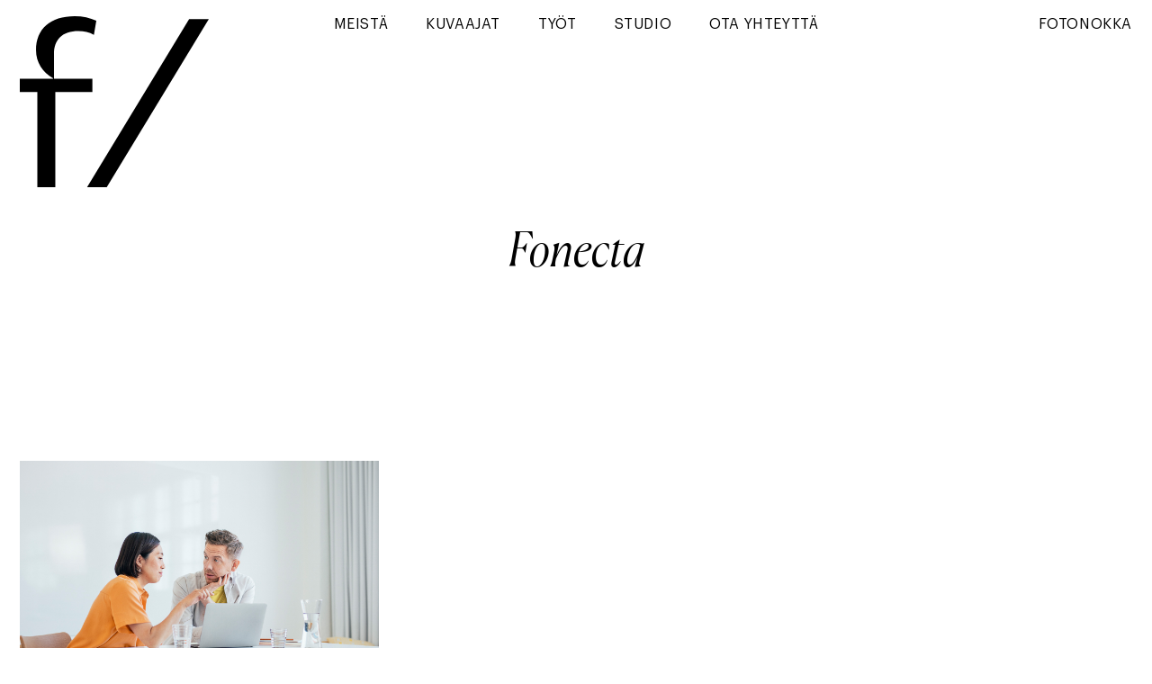

--- FILE ---
content_type: text/html; charset=UTF-8
request_url: https://fotonokka.fi/client/fonecta/
body_size: 8573
content:
<!doctype html>
<html lang="en-US">
<head>
	<meta charset="UTF-8">
	<meta name="viewport" content="width=device-width, initial-scale=1">
	<link rel="profile" href="https://gmpg.org/xfn/11">

	<script src="https://code.jquery.com/jquery-3.6.0.min.js" integrity="sha256-/xUj+3OJU5yExlq6GSYGSHk7tPXikynS7ogEvDej/m4=" crossorigin="anonymous"></script>

	<meta name='robots' content='index, follow, max-image-preview:large, max-snippet:-1, max-video-preview:-1' />

	<!-- This site is optimized with the Yoast SEO plugin v26.8 - https://yoast.com/product/yoast-seo-wordpress/ -->
	<title>Fonecta Archives &#8226; Fotonokka</title>
	<link rel="canonical" href="https://fotonokka.fi/client/fonecta/" />
	<meta property="og:locale" content="en_US" />
	<meta property="og:type" content="article" />
	<meta property="og:title" content="Fonecta Archives &#8226; Fotonokka" />
	<meta property="og:url" content="https://fotonokka.fi/client/fonecta/" />
	<meta property="og:site_name" content="Fotonokka" />
	<meta name="twitter:card" content="summary_large_image" />
	<script type="application/ld+json" class="yoast-schema-graph">{"@context":"https://schema.org","@graph":[{"@type":"CollectionPage","@id":"https://fotonokka.fi/client/fonecta/","url":"https://fotonokka.fi/client/fonecta/","name":"Fonecta Archives &#8226; Fotonokka","isPartOf":{"@id":"https://fotonokka.fi/#website"},"primaryImageOfPage":{"@id":"https://fotonokka.fi/client/fonecta/#primaryimage"},"image":{"@id":"https://fotonokka.fi/client/fonecta/#primaryimage"},"thumbnailUrl":"https://fotonokka.fi/wp-content/uploads/2023/08/Fonecta_by_Fanny_Haga_42.jpg","breadcrumb":{"@id":"https://fotonokka.fi/client/fonecta/#breadcrumb"},"inLanguage":"en-US"},{"@type":"ImageObject","inLanguage":"en-US","@id":"https://fotonokka.fi/client/fonecta/#primaryimage","url":"https://fotonokka.fi/wp-content/uploads/2023/08/Fonecta_by_Fanny_Haga_42.jpg","contentUrl":"https://fotonokka.fi/wp-content/uploads/2023/08/Fonecta_by_Fanny_Haga_42.jpg","width":1400,"height":933},{"@type":"BreadcrumbList","@id":"https://fotonokka.fi/client/fonecta/#breadcrumb","itemListElement":[{"@type":"ListItem","position":1,"name":"Home","item":"https://fotonokka.fi/"},{"@type":"ListItem","position":2,"name":"Fonecta"}]},{"@type":"WebSite","@id":"https://fotonokka.fi/#website","url":"https://fotonokka.fi/","name":"Fotonokka","description":"Stories for the eyes","publisher":{"@id":"https://fotonokka.fi/#organization"},"potentialAction":[{"@type":"SearchAction","target":{"@type":"EntryPoint","urlTemplate":"https://fotonokka.fi/?s={search_term_string}"},"query-input":{"@type":"PropertyValueSpecification","valueRequired":true,"valueName":"search_term_string"}}],"inLanguage":"en-US"},{"@type":"Organization","@id":"https://fotonokka.fi/#organization","name":"Fotonokka","url":"https://fotonokka.fi/","logo":{"@type":"ImageObject","inLanguage":"en-US","@id":"https://fotonokka.fi/#/schema/logo/image/","url":"https://fotonokka.fi/wp-content/uploads/2021/06/favicon.png","contentUrl":"https://fotonokka.fi/wp-content/uploads/2021/06/favicon.png","width":770,"height":770,"caption":"Fotonokka"},"image":{"@id":"https://fotonokka.fi/#/schema/logo/image/"}}]}</script>
	<!-- / Yoast SEO plugin. -->


<link rel='dns-prefetch' href='//www.googletagmanager.com' />
<link rel="alternate" type="application/rss+xml" title="Fotonokka &raquo; Feed" href="https://fotonokka.fi/feed/" />
<link rel="alternate" type="application/rss+xml" title="Fotonokka &raquo; Comments Feed" href="https://fotonokka.fi/comments/feed/" />
<link rel="alternate" type="application/rss+xml" title="Fotonokka &raquo; Fonecta Client Feed" href="https://fotonokka.fi/client/fonecta/feed/" />
<style id='wp-img-auto-sizes-contain-inline-css'>
img:is([sizes=auto i],[sizes^="auto," i]){contain-intrinsic-size:3000px 1500px}
/*# sourceURL=wp-img-auto-sizes-contain-inline-css */
</style>
<style id='wp-emoji-styles-inline-css'>

	img.wp-smiley, img.emoji {
		display: inline !important;
		border: none !important;
		box-shadow: none !important;
		height: 1em !important;
		width: 1em !important;
		margin: 0 0.07em !important;
		vertical-align: -0.1em !important;
		background: none !important;
		padding: 0 !important;
	}
/*# sourceURL=wp-emoji-styles-inline-css */
</style>
<style id='wp-block-library-inline-css'>
:root{--wp-block-synced-color:#7a00df;--wp-block-synced-color--rgb:122,0,223;--wp-bound-block-color:var(--wp-block-synced-color);--wp-editor-canvas-background:#ddd;--wp-admin-theme-color:#007cba;--wp-admin-theme-color--rgb:0,124,186;--wp-admin-theme-color-darker-10:#006ba1;--wp-admin-theme-color-darker-10--rgb:0,107,160.5;--wp-admin-theme-color-darker-20:#005a87;--wp-admin-theme-color-darker-20--rgb:0,90,135;--wp-admin-border-width-focus:2px}@media (min-resolution:192dpi){:root{--wp-admin-border-width-focus:1.5px}}.wp-element-button{cursor:pointer}:root .has-very-light-gray-background-color{background-color:#eee}:root .has-very-dark-gray-background-color{background-color:#313131}:root .has-very-light-gray-color{color:#eee}:root .has-very-dark-gray-color{color:#313131}:root .has-vivid-green-cyan-to-vivid-cyan-blue-gradient-background{background:linear-gradient(135deg,#00d084,#0693e3)}:root .has-purple-crush-gradient-background{background:linear-gradient(135deg,#34e2e4,#4721fb 50%,#ab1dfe)}:root .has-hazy-dawn-gradient-background{background:linear-gradient(135deg,#faaca8,#dad0ec)}:root .has-subdued-olive-gradient-background{background:linear-gradient(135deg,#fafae1,#67a671)}:root .has-atomic-cream-gradient-background{background:linear-gradient(135deg,#fdd79a,#004a59)}:root .has-nightshade-gradient-background{background:linear-gradient(135deg,#330968,#31cdcf)}:root .has-midnight-gradient-background{background:linear-gradient(135deg,#020381,#2874fc)}:root{--wp--preset--font-size--normal:16px;--wp--preset--font-size--huge:42px}.has-regular-font-size{font-size:1em}.has-larger-font-size{font-size:2.625em}.has-normal-font-size{font-size:var(--wp--preset--font-size--normal)}.has-huge-font-size{font-size:var(--wp--preset--font-size--huge)}.has-text-align-center{text-align:center}.has-text-align-left{text-align:left}.has-text-align-right{text-align:right}.has-fit-text{white-space:nowrap!important}#end-resizable-editor-section{display:none}.aligncenter{clear:both}.items-justified-left{justify-content:flex-start}.items-justified-center{justify-content:center}.items-justified-right{justify-content:flex-end}.items-justified-space-between{justify-content:space-between}.screen-reader-text{border:0;clip-path:inset(50%);height:1px;margin:-1px;overflow:hidden;padding:0;position:absolute;width:1px;word-wrap:normal!important}.screen-reader-text:focus{background-color:#ddd;clip-path:none;color:#444;display:block;font-size:1em;height:auto;left:5px;line-height:normal;padding:15px 23px 14px;text-decoration:none;top:5px;width:auto;z-index:100000}html :where(.has-border-color){border-style:solid}html :where([style*=border-top-color]){border-top-style:solid}html :where([style*=border-right-color]){border-right-style:solid}html :where([style*=border-bottom-color]){border-bottom-style:solid}html :where([style*=border-left-color]){border-left-style:solid}html :where([style*=border-width]){border-style:solid}html :where([style*=border-top-width]){border-top-style:solid}html :where([style*=border-right-width]){border-right-style:solid}html :where([style*=border-bottom-width]){border-bottom-style:solid}html :where([style*=border-left-width]){border-left-style:solid}html :where(img[class*=wp-image-]){height:auto;max-width:100%}:where(figure){margin:0 0 1em}html :where(.is-position-sticky){--wp-admin--admin-bar--position-offset:var(--wp-admin--admin-bar--height,0px)}@media screen and (max-width:600px){html :where(.is-position-sticky){--wp-admin--admin-bar--position-offset:0px}}

/*# sourceURL=wp-block-library-inline-css */
</style><style id='global-styles-inline-css'>
:root{--wp--preset--aspect-ratio--square: 1;--wp--preset--aspect-ratio--4-3: 4/3;--wp--preset--aspect-ratio--3-4: 3/4;--wp--preset--aspect-ratio--3-2: 3/2;--wp--preset--aspect-ratio--2-3: 2/3;--wp--preset--aspect-ratio--16-9: 16/9;--wp--preset--aspect-ratio--9-16: 9/16;--wp--preset--color--black: #000000;--wp--preset--color--cyan-bluish-gray: #abb8c3;--wp--preset--color--white: #ffffff;--wp--preset--color--pale-pink: #f78da7;--wp--preset--color--vivid-red: #cf2e2e;--wp--preset--color--luminous-vivid-orange: #ff6900;--wp--preset--color--luminous-vivid-amber: #fcb900;--wp--preset--color--light-green-cyan: #7bdcb5;--wp--preset--color--vivid-green-cyan: #00d084;--wp--preset--color--pale-cyan-blue: #8ed1fc;--wp--preset--color--vivid-cyan-blue: #0693e3;--wp--preset--color--vivid-purple: #9b51e0;--wp--preset--gradient--vivid-cyan-blue-to-vivid-purple: linear-gradient(135deg,rgb(6,147,227) 0%,rgb(155,81,224) 100%);--wp--preset--gradient--light-green-cyan-to-vivid-green-cyan: linear-gradient(135deg,rgb(122,220,180) 0%,rgb(0,208,130) 100%);--wp--preset--gradient--luminous-vivid-amber-to-luminous-vivid-orange: linear-gradient(135deg,rgb(252,185,0) 0%,rgb(255,105,0) 100%);--wp--preset--gradient--luminous-vivid-orange-to-vivid-red: linear-gradient(135deg,rgb(255,105,0) 0%,rgb(207,46,46) 100%);--wp--preset--gradient--very-light-gray-to-cyan-bluish-gray: linear-gradient(135deg,rgb(238,238,238) 0%,rgb(169,184,195) 100%);--wp--preset--gradient--cool-to-warm-spectrum: linear-gradient(135deg,rgb(74,234,220) 0%,rgb(151,120,209) 20%,rgb(207,42,186) 40%,rgb(238,44,130) 60%,rgb(251,105,98) 80%,rgb(254,248,76) 100%);--wp--preset--gradient--blush-light-purple: linear-gradient(135deg,rgb(255,206,236) 0%,rgb(152,150,240) 100%);--wp--preset--gradient--blush-bordeaux: linear-gradient(135deg,rgb(254,205,165) 0%,rgb(254,45,45) 50%,rgb(107,0,62) 100%);--wp--preset--gradient--luminous-dusk: linear-gradient(135deg,rgb(255,203,112) 0%,rgb(199,81,192) 50%,rgb(65,88,208) 100%);--wp--preset--gradient--pale-ocean: linear-gradient(135deg,rgb(255,245,203) 0%,rgb(182,227,212) 50%,rgb(51,167,181) 100%);--wp--preset--gradient--electric-grass: linear-gradient(135deg,rgb(202,248,128) 0%,rgb(113,206,126) 100%);--wp--preset--gradient--midnight: linear-gradient(135deg,rgb(2,3,129) 0%,rgb(40,116,252) 100%);--wp--preset--font-size--small: 13px;--wp--preset--font-size--medium: 20px;--wp--preset--font-size--large: 36px;--wp--preset--font-size--x-large: 42px;--wp--preset--spacing--20: 0.44rem;--wp--preset--spacing--30: 0.67rem;--wp--preset--spacing--40: 1rem;--wp--preset--spacing--50: 1.5rem;--wp--preset--spacing--60: 2.25rem;--wp--preset--spacing--70: 3.38rem;--wp--preset--spacing--80: 5.06rem;--wp--preset--shadow--natural: 6px 6px 9px rgba(0, 0, 0, 0.2);--wp--preset--shadow--deep: 12px 12px 50px rgba(0, 0, 0, 0.4);--wp--preset--shadow--sharp: 6px 6px 0px rgba(0, 0, 0, 0.2);--wp--preset--shadow--outlined: 6px 6px 0px -3px rgb(255, 255, 255), 6px 6px rgb(0, 0, 0);--wp--preset--shadow--crisp: 6px 6px 0px rgb(0, 0, 0);}:where(.is-layout-flex){gap: 0.5em;}:where(.is-layout-grid){gap: 0.5em;}body .is-layout-flex{display: flex;}.is-layout-flex{flex-wrap: wrap;align-items: center;}.is-layout-flex > :is(*, div){margin: 0;}body .is-layout-grid{display: grid;}.is-layout-grid > :is(*, div){margin: 0;}:where(.wp-block-columns.is-layout-flex){gap: 2em;}:where(.wp-block-columns.is-layout-grid){gap: 2em;}:where(.wp-block-post-template.is-layout-flex){gap: 1.25em;}:where(.wp-block-post-template.is-layout-grid){gap: 1.25em;}.has-black-color{color: var(--wp--preset--color--black) !important;}.has-cyan-bluish-gray-color{color: var(--wp--preset--color--cyan-bluish-gray) !important;}.has-white-color{color: var(--wp--preset--color--white) !important;}.has-pale-pink-color{color: var(--wp--preset--color--pale-pink) !important;}.has-vivid-red-color{color: var(--wp--preset--color--vivid-red) !important;}.has-luminous-vivid-orange-color{color: var(--wp--preset--color--luminous-vivid-orange) !important;}.has-luminous-vivid-amber-color{color: var(--wp--preset--color--luminous-vivid-amber) !important;}.has-light-green-cyan-color{color: var(--wp--preset--color--light-green-cyan) !important;}.has-vivid-green-cyan-color{color: var(--wp--preset--color--vivid-green-cyan) !important;}.has-pale-cyan-blue-color{color: var(--wp--preset--color--pale-cyan-blue) !important;}.has-vivid-cyan-blue-color{color: var(--wp--preset--color--vivid-cyan-blue) !important;}.has-vivid-purple-color{color: var(--wp--preset--color--vivid-purple) !important;}.has-black-background-color{background-color: var(--wp--preset--color--black) !important;}.has-cyan-bluish-gray-background-color{background-color: var(--wp--preset--color--cyan-bluish-gray) !important;}.has-white-background-color{background-color: var(--wp--preset--color--white) !important;}.has-pale-pink-background-color{background-color: var(--wp--preset--color--pale-pink) !important;}.has-vivid-red-background-color{background-color: var(--wp--preset--color--vivid-red) !important;}.has-luminous-vivid-orange-background-color{background-color: var(--wp--preset--color--luminous-vivid-orange) !important;}.has-luminous-vivid-amber-background-color{background-color: var(--wp--preset--color--luminous-vivid-amber) !important;}.has-light-green-cyan-background-color{background-color: var(--wp--preset--color--light-green-cyan) !important;}.has-vivid-green-cyan-background-color{background-color: var(--wp--preset--color--vivid-green-cyan) !important;}.has-pale-cyan-blue-background-color{background-color: var(--wp--preset--color--pale-cyan-blue) !important;}.has-vivid-cyan-blue-background-color{background-color: var(--wp--preset--color--vivid-cyan-blue) !important;}.has-vivid-purple-background-color{background-color: var(--wp--preset--color--vivid-purple) !important;}.has-black-border-color{border-color: var(--wp--preset--color--black) !important;}.has-cyan-bluish-gray-border-color{border-color: var(--wp--preset--color--cyan-bluish-gray) !important;}.has-white-border-color{border-color: var(--wp--preset--color--white) !important;}.has-pale-pink-border-color{border-color: var(--wp--preset--color--pale-pink) !important;}.has-vivid-red-border-color{border-color: var(--wp--preset--color--vivid-red) !important;}.has-luminous-vivid-orange-border-color{border-color: var(--wp--preset--color--luminous-vivid-orange) !important;}.has-luminous-vivid-amber-border-color{border-color: var(--wp--preset--color--luminous-vivid-amber) !important;}.has-light-green-cyan-border-color{border-color: var(--wp--preset--color--light-green-cyan) !important;}.has-vivid-green-cyan-border-color{border-color: var(--wp--preset--color--vivid-green-cyan) !important;}.has-pale-cyan-blue-border-color{border-color: var(--wp--preset--color--pale-cyan-blue) !important;}.has-vivid-cyan-blue-border-color{border-color: var(--wp--preset--color--vivid-cyan-blue) !important;}.has-vivid-purple-border-color{border-color: var(--wp--preset--color--vivid-purple) !important;}.has-vivid-cyan-blue-to-vivid-purple-gradient-background{background: var(--wp--preset--gradient--vivid-cyan-blue-to-vivid-purple) !important;}.has-light-green-cyan-to-vivid-green-cyan-gradient-background{background: var(--wp--preset--gradient--light-green-cyan-to-vivid-green-cyan) !important;}.has-luminous-vivid-amber-to-luminous-vivid-orange-gradient-background{background: var(--wp--preset--gradient--luminous-vivid-amber-to-luminous-vivid-orange) !important;}.has-luminous-vivid-orange-to-vivid-red-gradient-background{background: var(--wp--preset--gradient--luminous-vivid-orange-to-vivid-red) !important;}.has-very-light-gray-to-cyan-bluish-gray-gradient-background{background: var(--wp--preset--gradient--very-light-gray-to-cyan-bluish-gray) !important;}.has-cool-to-warm-spectrum-gradient-background{background: var(--wp--preset--gradient--cool-to-warm-spectrum) !important;}.has-blush-light-purple-gradient-background{background: var(--wp--preset--gradient--blush-light-purple) !important;}.has-blush-bordeaux-gradient-background{background: var(--wp--preset--gradient--blush-bordeaux) !important;}.has-luminous-dusk-gradient-background{background: var(--wp--preset--gradient--luminous-dusk) !important;}.has-pale-ocean-gradient-background{background: var(--wp--preset--gradient--pale-ocean) !important;}.has-electric-grass-gradient-background{background: var(--wp--preset--gradient--electric-grass) !important;}.has-midnight-gradient-background{background: var(--wp--preset--gradient--midnight) !important;}.has-small-font-size{font-size: var(--wp--preset--font-size--small) !important;}.has-medium-font-size{font-size: var(--wp--preset--font-size--medium) !important;}.has-large-font-size{font-size: var(--wp--preset--font-size--large) !important;}.has-x-large-font-size{font-size: var(--wp--preset--font-size--x-large) !important;}
/*# sourceURL=global-styles-inline-css */
</style>

<style id='classic-theme-styles-inline-css'>
/*! This file is auto-generated */
.wp-block-button__link{color:#fff;background-color:#32373c;border-radius:9999px;box-shadow:none;text-decoration:none;padding:calc(.667em + 2px) calc(1.333em + 2px);font-size:1.125em}.wp-block-file__button{background:#32373c;color:#fff;text-decoration:none}
/*# sourceURL=/wp-includes/css/classic-themes.min.css */
</style>
<link rel='stylesheet' id='fotonokka-style-css' href='https://fotonokka.fi/wp-content/themes/fotonokka/style.css?ver=1.0.0' media='all' />
<link rel='stylesheet' id='main-css' href='https://fotonokka.fi/wp-content/themes/fotonokka/css/main.css?ver=6.9' media='all' />
<link rel='stylesheet' id='responsive-css' href='https://fotonokka.fi/wp-content/themes/fotonokka/css/responsive.css?ver=6.9' media='all' />
<link rel='stylesheet' id='csshero-main-stylesheet-css' href='https://fotonokka.fi/wp-content/uploads/2023/10/csshero-static-style-fotonokka.css?ver=14' media='all' />
<script src="https://fotonokka.fi/wp-includes/js/jquery/jquery.min.js?ver=3.7.1" id="jquery-core-js"></script>
<script src="https://fotonokka.fi/wp-includes/js/jquery/jquery-migrate.min.js?ver=3.4.1" id="jquery-migrate-js"></script>

<!-- Google tag (gtag.js) snippet added by Site Kit -->
<!-- Google Analytics snippet added by Site Kit -->
<script src="https://www.googletagmanager.com/gtag/js?id=G-TJ8CRDM1CG" id="google_gtagjs-js" async></script>
<script id="google_gtagjs-js-after">
window.dataLayer = window.dataLayer || [];function gtag(){dataLayer.push(arguments);}
gtag("set","linker",{"domains":["fotonokka.fi"]});
gtag("js", new Date());
gtag("set", "developer_id.dZTNiMT", true);
gtag("config", "G-TJ8CRDM1CG");
//# sourceURL=google_gtagjs-js-after
</script>
<link rel="https://api.w.org/" href="https://fotonokka.fi/wp-json/" /><link rel="EditURI" type="application/rsd+xml" title="RSD" href="https://fotonokka.fi/xmlrpc.php?rsd" />
<meta name="generator" content="WordPress 6.9" />
<meta name="generator" content="Site Kit by Google 1.171.0" /><!-- horizontal lines -->
		<style>
			.lay-hr{
				height:1px;
				background-color:#000000;
			}
		</style><!-- Thank you for using LayGridder 1.3.3 --><style id="lg-shared-css">.lg-100vh, .lg-100vh .lg-row-inner, .lg-100vh .lg-column-wrap{
				min-height: 100vh;
			}
			.lg-column-wrap {
				display: -webkit-flex;
				display: -ms-flexbox;
				display: flex;
			}
			.lg-align-middle {
				-webkit-align-self: center;
				-ms-flex-item-align: center;
				align-self: center;
				position: relative; }

			.lg-align-top {
				-webkit-align-self: flex-start;
				-ms-flex-item-align: start;
				align-self: flex-start; }

			.lg-align-bottom {
				-webkit-align-self: flex-end;
	      		-ms-flex-item-align: end;
				align-self: flex-end; }

			.lg-100vh .lg-col.lg-absolute-position {
			    position: absolute !important;
			    /* margin-left: 0 !important; */
			    z-index: 2;
			}@media (max-width: 768px){
        	.lg-desktop-grid .lg-col {
        		width: 100%;
        		transform: none!important;
        		-webkit-transform: none!important;
        	}
        	.lg-desktop-grid .lg-row.lg-one-col-row.lg-100vh .lg-col.lg-align-middle {
        		-webkit-align-self: center;
    		    -ms-flex-item-align: center;
		        align-self: center;
        		position: relative;
        		margin-bottom: 0;
        	}
        	.lg-desktop-grid .lg-row.lg-one-col-row.lg-100vh .lg-col.lg-align-top {
				-webkit-align-self: flex-start;
				-ms-flex-item-align: start;
				align-self: flex-start; 
			}
        	.lg-desktop-grid .lg-row.lg-one-col-row.lg-100vh .lg-col.lg-align-bottom {
				-webkit-align-self: flex-end;
	      		-ms-flex-item-align: end;
				align-self: flex-end; 
			}
        	.lg-desktop-grid .lg-row.lg-one-col-row.lg-100vh .lg-column-wrap{
        		display: -webkit-flex;
        		display: -ms-flexbox;
        		display: flex;
        	}
        	.lg-desktop-grid.lg-grid{
			padding-top:0vw;
			padding-bottom:0vw;
		}
		.lg-desktop-grid .lg-row{
			padding-left:0vw;
			padding-right:0vw;
		}
		.lg-desktop-grid .lg-col{
			margin-bottom:5vw;
		}
        	.lg-desktop-grid .lg-row:last-child .lg-col:last-child{
        		margin-bottom: 0;
        	}
        }</style><!-- webfonts -->
		<style type="text/css"></style><!-- default text format "Default" -->
 		 		<style>
 			 		.lg-textformat-parent > *, ._Default{
 			 			font-family:helvetica,sans-serif;color:#000000;letter-spacing:0em;font-weight:400;text-align:left;text-indent:0em;padding: 0;text-transform:none;font-style:normal;text-decoration: none;line-height:1.2;
					  }
					  ._Default_nocolor_nomargin{
						font-family:helvetica,sans-serif;letter-spacing:0em;font-weight:400;text-align:left;text-indent:0em;padding: 0;text-transform:none;font-style:normal;text-decoration: none;line-height:1.2;
					  }.lg-textformat-parent > *, ._Default{
			 			font-family:helvetica,sans-serif;color:#000000;letter-spacing:0em;font-weight:400;text-align:left;text-indent:0em;padding: 0;text-transform:none;font-style:normal;text-decoration: none;line-height:1.2;
			 		}
			 		.lg-textformat-parent > *:last-child, ._Default:last-child{
			 			margin-bottom: 0;
					}
					._Default_nocolor_nomargin{
						font-family:helvetica,sans-serif;letter-spacing:0em;font-weight:400;text-align:left;text-indent:0em;padding: 0;text-transform:none;font-style:normal;text-decoration: none;line-height:1.2;
					}
		 			@media (min-width: 769px){
		 				.lg-textformat-parent > *, ._Default{
		 					font-size:16px;margin:0px 0 20px 0;
		 				}
		 				.lg-textformat-parent > *:last-child, ._Default:last-child{
		 					margin-bottom: 0;
						}
						._Default_nocolor_nomargin{
							font-size:16px;
						}
			 		}
			 		@media (max-width: 768px){
			 			.lg-textformat-parent > *, ._Default{
			 				font-size:16px;margin:0px 0 20px 0;
			 			}
			 			.lg-textformat-parent > *:last-child, ._Default:last-child{
			 				margin-bottom: 0;
						}
						._Default_nocolor_nomargin{
							font-size:16px;
						}
			 		}</style><meta name="google-site-verification" content="5kagQcRvSukDbeqpmVBJ-6Hc6Pxdly-gtbkx18J22iQ"><meta name="google-site-verification" content="BqK3wRtb2DqT93_wG1PU7hRrWV43oPLLy1KTSARX4rY"><style>.recentcomments a{display:inline !important;padding:0 !important;margin:0 !important;}</style><link rel="icon" href="https://fotonokka.fi/wp-content/uploads/2021/06/cropped-favicon-32x32.png" sizes="32x32" />
<link rel="icon" href="https://fotonokka.fi/wp-content/uploads/2021/06/cropped-favicon-192x192.png" sizes="192x192" />
<link rel="apple-touch-icon" href="https://fotonokka.fi/wp-content/uploads/2021/06/cropped-favicon-180x180.png" />
<meta name="msapplication-TileImage" content="https://fotonokka.fi/wp-content/uploads/2021/06/cropped-favicon-270x270.png" />
</head>

<body class="archive tax-client term-fonecta term-237 wp-theme-fotonokka hfeed">

<svg id="fader"></svg>

<div id="page" class="site">

	<header id="masthead" class="site-header">

		<!-- Overlay -->
		<div class="overlay contact">
			<span class="close-btn">

				<svg width="512px" height="512px" viewBox="0 0 512 512" version="1.1" xmlns="http://www.w3.org/2000/svg" xmlns:xlink="http://www.w3.org/1999/xlink">
						<g id="Page-1" stroke="none" stroke-width="1" fill="none" fill-rule="evenodd">
								<path d="M284.286,256.002 L506.143,34.144 C513.954,26.333 513.954,13.669 506.143,5.859 C498.332,-1.951 485.668,-1.952 477.858,5.859 L256,227.717 L34.143,5.859 C26.332,-1.952 13.668,-1.952 5.858,5.859 C-1.952,13.67 -1.953,26.334 5.858,34.144 L227.715,256.001 L5.858,477.859 C-1.953,485.67 -1.953,498.334 5.858,506.144 C9.763,510.049 14.882,512.001 20.001,512.001 C25.12,512.001 30.238,510.049 34.144,506.144 L256,284.287 L477.857,506.144 C481.762,510.049 486.881,512.001 492,512.001 C497.119,512.001 502.237,510.049 506.143,506.144 C513.954,498.333 513.954,485.669 506.143,477.859 L284.286,256.002 Z" id="Path" fill="#000000" fill-rule="nonzero"></path>
						</g>
				</svg>

			</span>

			<h2 class="mobile-title-contact">FOTONOKKA</h2>

			<div class="contact-grid">

				
			</div>

			<div class="contact-footer">

				<a href="https://www.facebook.com/fotonokka/" target="_blank">Facebook</a>
				<a class="newsletter-btn" href="">Newsletter</a>
				<a href="https://www.instagram.com/fotonokka/" target="_blank">Instagram</a>

			</div><!-- #colophon -->

		</div>

		<div class="overlay newsletter">
			<span class="close-btn"></span>

			<div id="mc_embed_signup">
			    <form action="https://fotonokka.us10.list-manage.com/subscribe/post?u=d240c67ce3c2582f56d693b2a&amp;id=791ffe4f09" method="post" id="mc-embedded-subscribe-form" name="mc-embedded-subscribe-form" class="validate" target="_blank" novalidate>
			        <span>Sign up to our newsletter</span>

							<div id="mc_embed_signup_scroll">

			        <!-- Text Input Field -->
			        <div class="mc-field-group"><input type="email" placeholder="Your Email" name="EMAIL" class="required email" id="mce-EMAIL"></div>
			        <!-- /Text Input Field -->

			        <div id="mce-responses" class="clear">
			        <div class="response" id="mce-error-response" style="display:none"></div>
			        <div class="response" id="mce-success-response" style="display:none"></div>
			        </div><!-- real people should not fill this in and expect good things - do not remove this or risk form bot signups-->

			        <div style="position: absolute; left: -5000px;"><input type="text" name="b_0b5586be71b0fee16a03f5684_e41ec18eab" tabindex="-1" value=""></div>

			        <!-- Submit Button -->
			        <div class="clear"><input type="submit" value="OK" name="subscribe" id="mc-embedded-subscribe" class="button"></div>
			        <!-- /Submit Button -->
			        </div>
			    </form>
			</div>
			<!--End mc_embed_signup-->

		</div>
		<!-- end of overlay -->

		<div class="site-hide">

			<div class="site-branding">
				<a href="https://fotonokka.fi/"><img src="https://fotonokka.fi/wp-content/themes/fotonokka/assets/logo.svg" class="logo"></a>
			</div><!-- .site-branding -->

			<nav id="site-navigation" class="main-navigation">
				<div class="menu-menu-1-container"><ul id="primary-menu" class="menu"><li id="menu-item-26" class="menu-item menu-item-type-post_type menu-item-object-page menu-item-26"><a href="https://fotonokka.fi/we-create-stories-for-the-eyes/">Meistä</a></li>
<li id="menu-item-2415" class="menu-item menu-item-type-post_type menu-item-object-page menu-item-2415"><a href="https://fotonokka.fi/artists/">Kuvaajat</a></li>
<li id="menu-item-5939" class="menu-item menu-item-type-custom menu-item-object-custom menu-item-5939"><a href="https://fotonokka.fi/tag/cases/">Työt</a></li>
<li id="menu-item-9128" class="menu-item menu-item-type-post_type menu-item-object-page menu-item-9128"><a href="https://fotonokka.fi/studio/">Studio</a></li>
<li id="menu-item-7480" class="menu-item menu-item-type-post_type menu-item-object-page menu-item-7480"><a href="https://fotonokka.fi/contact/">Ota yhteyttä</a></li>
</ul></div>			</nav><!-- #site-navigation -->

			<h1><a href="https://fotonokka.fi/">Fotonokka</a></h1>

			<!-- Mobile trigger -->
			<div class="menu-trigger">
					MENU
			</div>
			<!-- end of mobile trigger -->

		</div>

		<nav id="mobile-navigation" class="mobile-navigation">
			<div class="menu-menu-1-container"><ul id="primary-menu" class="menu"><li class="menu-item menu-item-type-post_type menu-item-object-page menu-item-26"><a href="https://fotonokka.fi/we-create-stories-for-the-eyes/">Meistä</a></li>
<li class="menu-item menu-item-type-post_type menu-item-object-page menu-item-2415"><a href="https://fotonokka.fi/artists/">Kuvaajat</a></li>
<li class="menu-item menu-item-type-custom menu-item-object-custom menu-item-5939"><a href="https://fotonokka.fi/tag/cases/">Työt</a></li>
<li class="menu-item menu-item-type-post_type menu-item-object-page menu-item-9128"><a href="https://fotonokka.fi/studio/">Studio</a></li>
<li class="menu-item menu-item-type-post_type menu-item-object-page menu-item-7480"><a href="https://fotonokka.fi/contact/">Ota yhteyttä</a></li>
</ul></div>			<h2 class="mobile-title">FOTONOKKA</h2>
			<span class="close-menu">

<svg width="512px" height="512px" viewBox="0 0 512 512" version="1.1" xmlns="http://www.w3.org/2000/svg" xmlns:xlink="http://www.w3.org/1999/xlink">
    <g id="Page-1" stroke="none" stroke-width="1" fill="none" fill-rule="evenodd">
        <path d="M284.286,256.002 L506.143,34.144 C513.954,26.333 513.954,13.669 506.143,5.859 C498.332,-1.951 485.668,-1.952 477.858,5.859 L256,227.717 L34.143,5.859 C26.332,-1.952 13.668,-1.952 5.858,5.859 C-1.952,13.67 -1.953,26.334 5.858,34.144 L227.715,256.001 L5.858,477.859 C-1.953,485.67 -1.953,498.334 5.858,506.144 C9.763,510.049 14.882,512.001 20.001,512.001 C25.12,512.001 30.238,510.049 34.144,506.144 L256,284.287 L477.857,506.144 C481.762,510.049 486.881,512.001 492,512.001 C497.119,512.001 502.237,510.049 506.143,506.144 C513.954,498.333 513.954,485.669 506.143,477.859 L284.286,256.002 Z" id="Path" fill="#000000" fill-rule="nonzero"></path>
    </g>
</svg>
			</span>

			<div class="menu-footer">

				<a href="https://www.facebook.com/fotonokka/" target="_blank">Facebook</a>
				<a class="newsletter-btn" href="">Newsletter</a>
				<a href="https://www.instagram.com/fotonokka/" target="_blank">Instagram</a>

			</div><!-- #colophon -->

		</nav><!-- #site-navigation -->


	</header><!-- #masthead -->

	<main id="primary" class="site-main photographer">

			<h1>Fonecta</span></h1>


    <section class="artists-grid">
                                                      <!-- Project -->
<div class="project fanny-haga people-lifestyle " data-time="2021-06-22T15:24:01+03:00" >

	<a href="https://fotonokka.fi/brand-images-for-media-company/">

	<div class="project-container">
						<img src="https://fotonokka.fi/wp-content/uploads/2023/08/Fonecta_by_Fanny_Haga_42.jpg">
				</div>

	<h2>Brand images for media company				    <span class="client-grid"> / Fonecta</span>
			</h2>
	<span class="date">Jun 2021</span>

	<!-- Categories -->
	<!-- <p class="categories">/
People &amp; Lifestyle		</p> -->
		<!-- end of categories -->

	</a>

</div>
<!-- end of project -->
                      </section>

	</main><!-- #main -->



	<footer id="colophon" class="site-footer">

		<div class="footer-wrap">
			<a href="https://www.facebook.com/fotonokka/" target="_blank">Facebook</a>
			<a href="tel:+35895868200" target="_blank">Phone</a>
			<a href="https://www.instagram.com/fotonokka/" target="_blank">Instagram</a>
		</div>

	</footer><!-- #colophon -->

</div><!-- #page -->

<script src="https://unpkg.com/isotope-layout@3/dist/isotope.pkgd.min.js"></script>
<script src="https://unpkg.com/imagesloaded@4/imagesloaded.pkgd.min.js"></script>
<script src="https://unpkg.com/masonry-layout@4/dist/masonry.pkgd.min.js"></script>
<script src="https://cdn.jsdelivr.net/npm/vimeo-froogaloop@0.1.0/froogaloop.min.js"></script>
<script src="https://player.vimeo.com/api/player.js"></script>
<script src="https://cdnjs.cloudflare.com/ajax/libs/is-in-viewport/3.0.4/isInViewport.min.js" integrity="sha512-eAT5Hvi9/Yx33YvSUPOpAYEA3HnUt5oKCSyPGRQwNgqD7K/90JRpFnkaL1M6ROZtLkckQKJ4WYh9cS7Urr4YjA==" crossorigin="anonymous" referrerpolicy="no-referrer"></script>

<script type="speculationrules">
{"prefetch":[{"source":"document","where":{"and":[{"href_matches":"/*"},{"not":{"href_matches":["/wp-*.php","/wp-admin/*","/wp-content/uploads/*","/wp-content/*","/wp-content/plugins/*","/wp-content/themes/fotonokka/*","/*\\?(.+)"]}},{"not":{"selector_matches":"a[rel~=\"nofollow\"]"}},{"not":{"selector_matches":".no-prefetch, .no-prefetch a"}}]},"eagerness":"conservative"}]}
</script>
<script src="https://fotonokka.fi/wp-content/themes/fotonokka/js/custom.js?ver=1.0.0" id="custom-js"></script>
<script src="https://fotonokka.fi/wp-content/themes/fotonokka/js/navigation.js?ver=1.0.0" id="fotonokka-navigation-js"></script>
<script id="wp-emoji-settings" type="application/json">
{"baseUrl":"https://s.w.org/images/core/emoji/17.0.2/72x72/","ext":".png","svgUrl":"https://s.w.org/images/core/emoji/17.0.2/svg/","svgExt":".svg","source":{"concatemoji":"https://fotonokka.fi/wp-includes/js/wp-emoji-release.min.js?ver=6.9"}}
</script>
<script type="module">
/*! This file is auto-generated */
const a=JSON.parse(document.getElementById("wp-emoji-settings").textContent),o=(window._wpemojiSettings=a,"wpEmojiSettingsSupports"),s=["flag","emoji"];function i(e){try{var t={supportTests:e,timestamp:(new Date).valueOf()};sessionStorage.setItem(o,JSON.stringify(t))}catch(e){}}function c(e,t,n){e.clearRect(0,0,e.canvas.width,e.canvas.height),e.fillText(t,0,0);t=new Uint32Array(e.getImageData(0,0,e.canvas.width,e.canvas.height).data);e.clearRect(0,0,e.canvas.width,e.canvas.height),e.fillText(n,0,0);const a=new Uint32Array(e.getImageData(0,0,e.canvas.width,e.canvas.height).data);return t.every((e,t)=>e===a[t])}function p(e,t){e.clearRect(0,0,e.canvas.width,e.canvas.height),e.fillText(t,0,0);var n=e.getImageData(16,16,1,1);for(let e=0;e<n.data.length;e++)if(0!==n.data[e])return!1;return!0}function u(e,t,n,a){switch(t){case"flag":return n(e,"\ud83c\udff3\ufe0f\u200d\u26a7\ufe0f","\ud83c\udff3\ufe0f\u200b\u26a7\ufe0f")?!1:!n(e,"\ud83c\udde8\ud83c\uddf6","\ud83c\udde8\u200b\ud83c\uddf6")&&!n(e,"\ud83c\udff4\udb40\udc67\udb40\udc62\udb40\udc65\udb40\udc6e\udb40\udc67\udb40\udc7f","\ud83c\udff4\u200b\udb40\udc67\u200b\udb40\udc62\u200b\udb40\udc65\u200b\udb40\udc6e\u200b\udb40\udc67\u200b\udb40\udc7f");case"emoji":return!a(e,"\ud83e\u1fac8")}return!1}function f(e,t,n,a){let r;const o=(r="undefined"!=typeof WorkerGlobalScope&&self instanceof WorkerGlobalScope?new OffscreenCanvas(300,150):document.createElement("canvas")).getContext("2d",{willReadFrequently:!0}),s=(o.textBaseline="top",o.font="600 32px Arial",{});return e.forEach(e=>{s[e]=t(o,e,n,a)}),s}function r(e){var t=document.createElement("script");t.src=e,t.defer=!0,document.head.appendChild(t)}a.supports={everything:!0,everythingExceptFlag:!0},new Promise(t=>{let n=function(){try{var e=JSON.parse(sessionStorage.getItem(o));if("object"==typeof e&&"number"==typeof e.timestamp&&(new Date).valueOf()<e.timestamp+604800&&"object"==typeof e.supportTests)return e.supportTests}catch(e){}return null}();if(!n){if("undefined"!=typeof Worker&&"undefined"!=typeof OffscreenCanvas&&"undefined"!=typeof URL&&URL.createObjectURL&&"undefined"!=typeof Blob)try{var e="postMessage("+f.toString()+"("+[JSON.stringify(s),u.toString(),c.toString(),p.toString()].join(",")+"));",a=new Blob([e],{type:"text/javascript"});const r=new Worker(URL.createObjectURL(a),{name:"wpTestEmojiSupports"});return void(r.onmessage=e=>{i(n=e.data),r.terminate(),t(n)})}catch(e){}i(n=f(s,u,c,p))}t(n)}).then(e=>{for(const n in e)a.supports[n]=e[n],a.supports.everything=a.supports.everything&&a.supports[n],"flag"!==n&&(a.supports.everythingExceptFlag=a.supports.everythingExceptFlag&&a.supports[n]);var t;a.supports.everythingExceptFlag=a.supports.everythingExceptFlag&&!a.supports.flag,a.supports.everything||((t=a.source||{}).concatemoji?r(t.concatemoji):t.wpemoji&&t.twemoji&&(r(t.twemoji),r(t.wpemoji)))});
//# sourceURL=https://fotonokka.fi/wp-includes/js/wp-emoji-loader.min.js
</script>


</body>
</html>


--- FILE ---
content_type: text/css
request_url: https://fotonokka.fi/wp-content/themes/fotonokka/style.css?ver=1.0.0
body_size: 2400
content:
/*!
Theme Name: Fotonokka
Theme URI: http://underscores.me/
Author: Oscar Gómez
Author URI: https://scrgb.co
Description: Theme for Fotonokka
Version: 1.0.0
Tested up to: 5.4
Requires PHP: 5.6
License: GNU General Public License v2 or later
License URI: LICENSE
Text Domain: fotonokka
Tags: custom-background, custom-logo, custom-menu, featured-images, threaded-comments, translation-ready

This theme, like WordPress, is licensed under the GPL.
Use it to make something cool, have fun, and share what you've learned.

Fotonokka is based on Underscores https://underscores.me/, (C) 2012-2020 Automattic, Inc.
Underscores is distributed under the terms of the GNU GPL v2 or later.

Normalizing styles have been helped along thanks to the fine work of
Nicolas Gallagher and Jonathan Neal https://necolas.github.io/normalize.css/
*/

/*--------------------------------------------------------------
>>> TABLE OF CONTENTS:
----------------------------------------------------------------
# Generic
	- Normalize
	- Box sizing
# Base
	- Typography
	- Elements
	- Links
	- Forms
## Layouts
# Components
	- Navigation
	- Posts and pages
	- Comments
	- Widgets
	- Media
	- Captions
	- Galleries
# plugins
	- Jetpack infinite scroll
# Utilities
	- Accessibility
	- Alignments

--------------------------------------------------------------*/

/*--------------------------------------------------------------
# Generic
--------------------------------------------------------------*/

/* Normalize
--------------------------------------------- */

/*! normalize.css v8.0.1 | MIT License | github.com/necolas/normalize.css */

/* Document
	 ========================================================================== */

	 /**
	  * 1. Correct the line height in all browsers.
	  * 2. Prevent adjustments of font size after orientation changes in iOS.
	  */
	 html {
	 	line-height: 1.15;
	 	-webkit-text-size-adjust: 100%;
	 }

	 /* Sections
	 	 ========================================================================== */

	 /**
	  * Remove the margin in all browsers.
	  */
	 body {
	 	margin: 0;
	 }

	 /**
	  * Render the `main` element consistently in IE.
	  */
	 main {
	 	display: block;
	 }

	 /**
	  * Correct the font size and margin on `h1` elements within `section` and
	  * `article` contexts in Chrome, Firefox, and Safari.
	  */
	 h1 {
	 	font-size: 2em;
	 	margin: 0.67em 0;
	 }

	 /* Grouping content
	 	 ========================================================================== */

	 /**
	  * 1. Add the correct box sizing in Firefox.
	  * 2. Show the overflow in Edge and IE.
	  */
	 hr {
	 	box-sizing: content-box;
	 	height: 0;
	 	overflow: visible;
	 }

	 /**
	  * 1. Correct the inheritance and scaling of font size in all browsers.
	  * 2. Correct the odd `em` font sizing in all browsers.
	  */
	 pre {
	 	font-family: monospace, monospace;
	 	font-size: 1em;
	 }

	 /* Text-level semantics
	 	 ========================================================================== */

	 /**
	  * Remove the gray background on active links in IE 10.
	  */
	 a {
	 	background-color: transparent;
	 }

	 /**
	  * 1. Remove the bottom border in Chrome 57-
	  * 2. Add the correct text decoration in Chrome, Edge, IE, Opera, and Safari.
	  */
	 abbr[title] {
	 	border-bottom: none;
	 	text-decoration: underline;
	 	text-decoration: underline dotted;
	 }

	 /**
	  * Add the correct font weight in Chrome, Edge, and Safari.
	  */
	 b,
	 strong {
	 	font-weight: bolder;
	 }

	 /**
	  * 1. Correct the inheritance and scaling of font size in all browsers.
	  * 2. Correct the odd `em` font sizing in all browsers.
	  */
	 code,
	 kbd,
	 samp {
	 	font-family: monospace, monospace;
	 	font-size: 1em;
	 }

	 /**
	  * Add the correct font size in all browsers.
	  */
	 small {
	 	font-size: 80%;
	 }

	 /**
	  * Prevent `sub` and `sup` elements from affecting the line height in
	  * all browsers.
	  */
	 sub,
	 sup {
	 	font-size: 75%;
	 	line-height: 0;
	 	position: relative;
	 	vertical-align: baseline;
	 }

	 sub {
	 	bottom: -0.25em;
	 }

	 sup {
	 	top: -0.5em;
	 }

	 /* Embedded content
	 	 ========================================================================== */

	 /**
	  * Remove the border on images inside links in IE 10.
	  */
	 img {
	 	border-style: none;
	 }

	 /* Forms
	 	 ========================================================================== */

	 /**
	  * 1. Change the font styles in all browsers.
	  * 2. Remove the margin in Firefox and Safari.
	  */
	 button,
	 input,
	 optgroup,
	 select,
	 textarea {
	 	font-family: inherit;
	 	font-size: 100%;
	 	line-height: 1.15;
	 	margin: 0;
	 }

	 /**
	  * Show the overflow in IE.
	  * 1. Show the overflow in Edge.
	  */
	 button,
	 input {
	 	overflow: visible;
	 }

	 /**
	  * Remove the inheritance of text transform in Edge, Firefox, and IE.
	  * 1. Remove the inheritance of text transform in Firefox.
	  */
	 button,
	 select {
	 	text-transform: none;
	 }

	 /**
	  * Correct the inability to style clickable types in iOS and Safari.
	  */
	 button,
	 [type="button"],
	 [type="reset"],
	 [type="submit"] {
	 	-webkit-appearance: button;
	 }

	 /**
	  * Remove the inner border and padding in Firefox.
	  */
	 button::-moz-focus-inner,
	 [type="button"]::-moz-focus-inner,
	 [type="reset"]::-moz-focus-inner,
	 [type="submit"]::-moz-focus-inner {
	 	border-style: none;
	 	padding: 0;
	 }

	 /**
	  * Restore the focus styles unset by the previous rule.
	  */
	 button:-moz-focusring,
	 [type="button"]:-moz-focusring,
	 [type="reset"]:-moz-focusring,
	 [type="submit"]:-moz-focusring {
	 	outline: 1px dotted ButtonText;
	 }

	 /**
	  * Correct the padding in Firefox.
	  */
	 fieldset {
	 	padding: 0.35em 0.75em 0.625em;
	 }

	 /**
	  * 1. Correct the text wrapping in Edge and IE.
	  * 2. Correct the color inheritance from `fieldset` elements in IE.
	  * 3. Remove the padding so developers are not caught out when they zero out
	  *		`fieldset` elements in all browsers.
	  */
	 legend {
	 	box-sizing: border-box;
	 	color: inherit;
	 	display: table;
	 	max-width: 100%;
	 	padding: 0;
	 	white-space: normal;
	 }

	 /**
	  * Add the correct vertical alignment in Chrome, Firefox, and Opera.
	  */
	 progress {
	 	vertical-align: baseline;
	 }

	 /**
	  * Remove the default vertical scrollbar in IE 10+.
	  */
	 textarea {
	 	overflow: auto;
	 }

	 /**
	  * 1. Add the correct box sizing in IE 10.
	  * 2. Remove the padding in IE 10.
	  */
	 [type="checkbox"],
	 [type="radio"] {
	 	box-sizing: border-box;
	 	padding: 0;
	 }

	 /**
	  * Correct the cursor style of increment and decrement buttons in Chrome.
	  */
	 [type="number"]::-webkit-inner-spin-button,
	 [type="number"]::-webkit-outer-spin-button {
	 	height: auto;
	 }

	 /**
	  * 1. Correct the odd appearance in Chrome and Safari.
	  * 2. Correct the outline style in Safari.
	  */
	 [type="search"] {
	 	-webkit-appearance: textfield;
	 	outline-offset: -2px;
	 }

	 /**
	  * Remove the inner padding in Chrome and Safari on macOS.
	  */
	 [type="search"]::-webkit-search-decoration {
	 	-webkit-appearance: none;
	 }

	 /**
	  * 1. Correct the inability to style clickable types in iOS and Safari.
	  * 2. Change font properties to `inherit` in Safari.
	  */
	 ::-webkit-file-upload-button {
	 	-webkit-appearance: button;
	 	font: inherit;
	 }

	 /* Interactive
	 	 ========================================================================== */

	 /*
	  * Add the correct display in Edge, IE 10+, and Firefox.
	  */
	 details {
	 	display: block;
	 }

	 /*
	  * Add the correct display in all browsers.
	  */
	 summary {
	 	display: list-item;
	 }

	 /* Misc
	 	 ========================================================================== */

	 /**
	  * Add the correct display in IE 10+.
	  */
	 template {
	 	display: none;
	 }

	 /**
	  * Add the correct display in IE 10.
	  */
	 [hidden] {
	 	display: none;
	 }

	 /* Box sizing
	 --------------------------------------------- */

	 /* Inherit box-sizing to more easily change it's value on a component level.
	 @link http://css-tricks.com/inheriting-box-sizing-probably-slightly-better-best-practice/ */
	 *,
	 *::before,
	 *::after {
	 	box-sizing: inherit;
	 }

	 html {
	 	box-sizing: border-box;
	 }

	 /* Accessibility
	 --------------------------------------------- */

	 /* Text meant only for screen readers. */
	 .screen-reader-text {
	 	border: 0;
	 	clip: rect(1px, 1px, 1px, 1px);
	 	clip-path: inset(50%);
	 	height: 1px;
	 	margin: -1px;
	 	overflow: hidden;
	 	padding: 0;
	 	position: absolute !important;
	 	width: 1px;
	 	word-wrap: normal !important;
	 }

	 .screen-reader-text:focus {
	 	background-color: #f1f1f1;
	 	border-radius: 3px;
	 	box-shadow: 0 0 2px 2px rgba(0, 0, 0, 0.6);
	 	clip: auto !important;
	 	clip-path: none;
	 	color: #21759b;
	 	display: block;
	 	font-size: 0.875rem;
	 	font-weight: 700;
	 	height: auto;
	 	left: 5px;
	 	line-height: normal;
	 	padding: 15px 23px 14px;
	 	text-decoration: none;
	 	top: 5px;
	 	width: auto;
	 	z-index: 100000;
	 }

	 /* Do not show the outline on the skip link target. */
	 #primary[tabindex="-1"]:focus {
	 	outline: 0;
	 }


--- FILE ---
content_type: text/css
request_url: https://fotonokka.fi/wp-content/themes/fotonokka/css/main.css?ver=6.9
body_size: 4034
content:
/* Import fonts */
@import "fonts.css";
@import "responsive.css";

/* Mini Reset */
*,*::before,*::after {
  box-sizing: border-box;
  padding: 0;
  margin: 0;
  background: none;
  text-decoration: none;
  outline: none;
  font-family: inherit;
  font-size: inherit;
  line-height: inherit;
  font-weight: 400;
  color: inherit;
  -moz-osx-font-smoothing: grayscale;
  -webkit-font-smoothing: antialiased;
  -webkit-tap-highlight-color: transparent;
}

.wp-post-image {
  width: auto!important;
  height: auto!important;
}

textarea,
input {
     -webkit-appearance: none;
     border-radius: 0;
}

/* Global Styles */
:root {
  --serif-font: 'Canela', serif;
  --serif-font-italic: 'Canela Italic', serif;
  --main-font: 'Graphik', sans-serif;
  --canela-deck: 'Canela Deck', serif;
  --color-white: #ffffff;
  --color-black: #000000;
  --padding: 22px;
  --small-size: 21px;
  --medium-size: 36px;
  --big-size: 53px;
  --title-size: 28px;
  --body-size: 16px;
}

::selection {
  color: #D5D5D5;
}

/* Main Containers */
body,
html {
  width: 100%;
  height: 100%;
  margin: 0;
  padding: 0;
}

body {
  font-family: var(--main-font);
  padding: var(--padding);
  font-size: var(--body-size);
}


.locked {
  overflow: hidden;
}

.menu-trigger {
  display: none;
}

main {
  padding-top: 230px;
}

h1,h2,h3,h4,h5,h6 {
  padding: 0;
  margin: 0;
}

/* Header */
.site-hide {
  width: 100%;
  position: fixed;
  top: 0;
  left: 0;
  padding: 18px var(--padding);
  display: flex;
  justify-content: space-between;
  align-items: flex-start;
  z-index: 99;
  transition: transform 1s ease;
  -webkit-transition: transform 1s ease;
  pointer-events: none;
}

.hide {
	transform: translateY(-150%);
}


.site-header nav ul {
  list-style: none;
  display: flex;
  text-transform: uppercase;
  letter-spacing: 0.6px;
  position: absolute;
  top: 18px;
  left: 50%;
  transform: translateX(-50%);
  -webkit-transform: translateX(-50%);
  pointer-events: all;
}

.site-header h1 {
  font-size: var(--link-size);
  text-transform: uppercase;
  letter-spacing: 0.6px;
  pointer-events: all;
}

.site-header nav ul li:not(:last-child) {
  margin-right: 42px;
}

/* Hover */

.site-header a:not(.site-branding a):hover {
  /* font-family: var(--canela-deck); */
  opacity: 0.4;
}

a {
  transition: opacity .3s ease;
  -webkit-transition: opacity .3s ease;
}
/*
.project-nav a,
.author-nav a,
footer a,
.contact-footer a,
.site-header a {
  transition: opacity .3s ease;
  -webkit-transition: opacity .3s ease;
} */

.project-nav a:hover,
.author-nav a:hover,
footer a:hover,
.contact-footer a:hover {
  /* font-family: var(--main-font); */
  opacity: 0.4;
}


.logo {
  width: 210px;
  height: auto;
  transition: width .5s ease;
  -webkit-transition: width .5s ease;
  pointer-events: all;
}

.mobile-navigation {
  display: none;
}

.scrolled .logo {
  width: 30px;
}

/* Intro */
.intro {
  font-family: var(--serif-font-italic);
  font-size: var(--big-size);
  max-width: 46vw;
  margin-left: auto;
  margin-right: auto;
}

.intro p {
  display: block;
  text-align: center;
  opacity: 1;
  transition: opacity .5s ease;
  -webkit-transition: opacity .5s ease;
}

.intro p.hided {
  opacity: 0;
}

.hover-section {
  width: 80vw;
  height: 60vh;
  position: absolute;
  top: 50%;
  left: 50%;
  transform: translate(-50%,-50%);
  -webkit-transform: translate(-50%,-50%);
  pointer-events: none;
  display: grid;
  grid-template-columns: 1fr 1fr;
  align-items: center;
  justify-items: center;
}

.hover-section img {
  width: 12vw;
  height: auto;
}

/* Filters */
.filters {
  width: 100%;
  display: flex;
  justify-content: center;
  align-items: center;
  opacity: 1;
  transition: opacity .5s ease;
  -webkit-transition: opacity .5s ease;
}


.filters button:hover,
.subfilter-btn:hover {
  border-bottom: 1px solid var(--color-black);
}

.filters.hided {
  opacity: 0;
}

.filters > div:not(:last-child),
#sorts button:not(:last-child) {
  margin-right: 32px;
}

.filters button,
.filters > div {
  border: 0;
  outline: 0;
  cursor: pointer;
  border-bottom: 1px solid var(--color-white);

}

.subfilter {
  width: 100%;
  display: flex;
  justify-content: center;
  align-items: center;
  padding: 80px 20vw;
  font-family: var(--serif-font-italic);
  font-size: var(--medium-size);
  display: none;
  text-align: center;
}

.subfilter button {
  transition: opacity .3s ease;
  -webkit-transition: opacity .3s ease;
}

.subfilter button:hover,
.subfilter button.is-checked {
  /* font-family: var(--main-font);
  font-size: calc(var(--medium-size) - 3px);
  letter-spacing: -1px; */
  opacity: .4;
}

.is-sorted {
  border-bottom: 1px solid var(--color-black)!important;
}

.subfilter.filter-open {
  display: block;
}

.subfilter button {
  border: 0;
  outline: 0;
  cursor: pointer;
}

.subfilter button:not(:last-child)::after {
  display: inline-block;
  /* padding: 0 6px; */
  padding: 0 8px;
  /* content: "/"; */
  content: "";
}

/* Artists list */
.artists-list {
  list-style: none;
  width: 100%;
  justify-content: center;
  text-align: center;
  position: relative;
  margin-bottom: 200px;
  font-family: var(--serif-font-italic);
  font-size: var(--big-size);
  max-width: 46vw;
  margin-left: auto;
  margin-right: auto;
}

.artist-item p,
.young-gun p {
  text-transform: uppercase;
}

.young-gun h2,
.new span {
  margin-top: 14px;
}

.artists-btn {
  cursor: pointer;
}

.artists-list a {
  display: inline;
  width: 100%;
}

.artists-list a:not(:last-child)::after {
  display: inline-block;
  padding: 0 6px;
  content: "/";
}

.artist-item h2 span {
  text-transform: capitalize;
  font-family: var(--serif-font);
}

.artist-item h2 span:first-child {
  font-family: var(--serif-font);
}


/* Grid */
.home {
  width: 100%;
  display: block;
  overflow-x: hidden;
}
.projects {
  margin-top: 200px;
  display: block;
  width: 100vw;
  padding-right: 1.5%;
  padding-bottom: 200px;
}

.project {
  /* width: calc(33.333% - var(--padding)); */
  width: 33.333%;
  height: auto;
  margin-bottom: 56px;
  padding-right: 1.5%;
  text-align: center;
}

.news-grid {
  height: 100%;
}

.artists-grid, .news-grid {
  margin-right: -1.5%;
}

/*
.news-grid,
.artists-grid {
  display: flex;
  flex-wrap: wrap;
}

.new,
.artist-item {
  width: 33.333%;
  height: auto;
  margin-bottom: 56px;
  padding-right: 1.5%;
  text-align: center;
} */
.artist-item,
.new {
  width: 33.333%;
  padding-right: 1.5%;
  margin-bottom: 56px;
  text-align: center;
  height: auto;
}

.new img,
.young-gun img,
.artist-item img {
  width: 100%;
  height: auto;
}

.project-container {
  margin:-1px;
  padding:1px;
  overflow:hidden;
}

.project-container video {
  width: 100%;
  height: auto;
}

.project img {
  width: 100%;
  height: auto;
  /* transition: filter .5s ease;
  -webkit-transition: filter .5s ease; */
}

/* .project:hover img {
  filter: blur(5px);
  -webkit-filter: blur(5px);
  -moz-filter: blur(5px);
  -o-filter: blur(5px);
  -ms-filter: blur(5px);

  transition: filter .5s ease;
  -webkit-transition: filter .5s ease;
} */

.project h2,
.artist-item h2 {
  margin-top: 14px;
  font-size: var(--title-size);
  font-family: var(--serif-font);
  line-height: 40px;
  /* text-transform: capitalize; */
}

.project p, span {
  text-transform: none;
  display: inline-block;
  line-height: 30px;
}

.bio p span {
  text-transform: none;
  line-height: 26px;
}


.client-grid {
  text-transform: none;
  font-family: var(--serif-font-italic);

}

.projects-grid {
  margin-top: 24px;
  overflow-y: hidden;
}

#load-more{
  text-align: center;
  width: 100%;
  margin-top: 120px;
  text-decoration: underline;
  border: none;
  outline: none;
  cursor: pointer;
  transition: opacity .3s ease;
  -webkit-transition: opacity .3s ease;
  /* opacity: 0!important; */
}

#load-more:hover{
  opacity: 0.4;
}

.hidden{
  visibility:hidden;
  width:0px!important;
  height:0px!important;
  margin:0px!important;
  padding:0px!important;
  }

/* Single project */
.single-project h1,
.photographer h1 {
  text-align: center;
  font-family: var(--serif-font-italic);
  font-size: var(--big-size);
  margin-bottom: 200px;
}

.photographer h1 span {
  font-family: var(--main-font);
  font-size: calc(var(--big-size) - 2px);
}

.photographer span,
.project span {
    text-transform: none!important;
}

/* .single-project h1 span {
  text-transform: capitalize;
} */

.project-title {
  font-family: var(--main-font)!important;
  font-size: calc(var(--big-size) - 2px);
}

.all-work {
  display: flex;
  align-items: baseline;
}

.all-work-separator {
  padding: 0 10px;
}

.project-nav,
.author-nav {
  width: 100%;
  display: flex;
  justify-content: space-between;
  font-family: var(--serif-font);
  text-transform: uppercase;
  letter-spacing: 0.4px;

}

.project-content,
#portfolio {
  margin-bottom: 200px;
}

.project-links {
  width: 100%;
  display: flex;
  justify-content: space-between;
  margin-bottom: 200px;
}

.client-quote {
  padding: 0 10vw 0 30vw;
  margin-top: 40px;
  font-family: var(--serif-font-italic);
  font-size: var(--title-size);
}

.prev-link,
.next-link {
  font-family: var(--serif-font-italic);
  font-size: var(--title-size);
  position: relative;
  transition: opacity .5s ease;
  -webkit-transition: opacity .5s ease;
}

.project-links span {
  text-transform: none;
}

.project-links p span {
  text-transform: none;
  text-decoration: underline;
}

.project-links span:hover {
    /* font-family: var(--serif-font); */
    /* text-decoration: none; */
    /* letter-spacing: 0.4px; */
    /* font-size: calc(var(--body-size) + 1px); */
    opacity: 0.4;
}

.link-thumb {
  opacity: 0;
  width: 160px;
  height: auto;
  position: absolute;
  transform: translateY(-50%);
  transition: opacity .5s ease;
  -webkit-transition: opacity .5s ease;
}

.prev-link .link-thumb {
  top: 40%;
  left: 0;
}

.next-link .link-thumb {
  top: 40%;
  right: 0;
}

.link-thumb.hovered {
  opacity: 1;
}

.description,
.bio {
  margin-top: 76px;
  display: none;
  overflow: hidden;
}

.description.is-open,
.bio.is-open {
  display: flex;
  justify-content: space-between;
  align-items: flex-start;
  flex-wrap: wrap;
}

.description > div,
.bio > div {
  width: 50%;
}

.description > div p,
.bio > div p {
  margin-bottom: 30px;
}

.description > div:first-child,
.bio > div:first-child {
  padding-right: 60px;
}

.description > div:last-child,
.bio > div:last-child {
  padding-left: 30px;
}

.bio img {
  float: right;
  width: 100%;
  max-width: 30vw;
  height: auto;
}

.team-content {
  list-style: none;
  display: grid;
  grid-template-rows: repeat(5, min-content);
  grid-auto-flow: column;
}


.team-content p {
  text-transform: capitalize;
}

.team-content p span {
  font-style: italic;
  text-transform: none;
}

.project-content,
#portfolio {
  padding-top: 69px;
}

.lg-caption {
  display: inline-block;
  margin-top: 16px;
}

.lg-textformat-parent > *, ._Default {
    font-family: var(--main-font)!important;
    font-size: var(--small-size)!important;
}

/* News */
.news h1 {
  text-align: center;
  font-family: var(--serif-font-italic);
  font-size: var(--title-size);
  margin-bottom: 40px;
}

.news h2 {
  font-size: var(--title-size);
  font-family: var(--serif-font);
  line-height: 36px;
}

.wdi_feed_item {
  margin-bottom: 20px!important;
}

.ig-feed {
  padding-bottom: 200px;
}

.ig-btn {
  text-align: center;
  width: 100%;
  margin-top: 80px;
  text-decoration: underline;
  border: none;
  outline: none;
  cursor: pointer;
  display: inline-block;
}

/* Studio */
.studio {
display: block;
height: 100%;
padding-top: calc(100vh - var(--padding));
padding-bottom: 200px;

}

.studio-content {
  display: block;
  height: 100%;
}

.studio-content h2 {
  margin-top: 100px;
  text-align: center;
  font-family: var(--serif-font-italic);
  font-size: var(--title-size);
  margin-bottom: 40px;
}

.studio-content h2:first-child {
  margin-top: 50px;
}

.studio-content p {
  margin-bottom: 20px;
}

.text-block {
  margin-bottom: 20px;
  column-count: 2;
  column-gap: 40px;
  max-width: 1500px;
  margin-left: auto;
  margin-right: auto;
}

.text-block strong {
  text-transform: uppercase;
  display: block;
  font-weight: normal;
  letter-spacing: 0.5px;
}

.link-wrapper {
  width: 100%;
  text-align: center;
  display: block;
  margin-top: 60px;
}
.studio-content a {
  text-decoration: underline;
  display: inline-block;
}

.studio-content a:hover,
.ig-btn:hover {
  /* font-family: var(--serif-font); */
  /* text-decoration: none; */
  /* letter-spacing: 0.4px; */
  /* font-size: calc(var(--body-size) + 1px); */
  opacity: 0.4;

}

.single-image {
  width: 100%;
  height: auto;
  margin-bottom: var(--padding);
}

.two-images {
  display: grid;
  grid-template-columns: 1fr 1fr;
  grid-column-gap: var(--padding);
  margin-bottom: var(--padding);

}

.two-images img {
  width: 100%;
  height: auto;
}

.hero {
  width: 100%;
  height: 100vh;
  position: absolute;
  top: 0;
  left: 0;
  background-position: center;
  background-repeat: no-repeat;
  background-size: cover;
}

/* Overlay */
.overlay {
  width: 100vw;
  height: 100vh;
  position: fixed;
  left: 0;
  top: 0;
  background-color: var(--color-white);
  z-index: 9;
  display: none;
}

/* .close-btn:before, .close-btn:after {
  position: absolute;
  left: 15px;
  content: ' ';
  height: 33px;
  width: 2px;
  background-color: #333;
}
.close-btn:before {
  transform: rotate(45deg);
}
.close-btn:after {
  transform: rotate(-45deg);
} */

.close-btn,
.mobile-title-contact {
  display: none!important;
}

/* Contact */
.contact-grid {
  display: grid;
  grid-template-columns: 1fr 1fr 1fr;
  justify-content: center;
  text-align: center;
  grid-column-gap: 10px;
  grid-row-gap: 10%;
  padding: 0 var(--padding) 0 var(--padding);
  position: relative;
  top: 50%;
  transform: translateY(-50%);
  -webkit-transform: translateY(-50%);
}

.contact span:not(.contact-footer span),
.newsletter span {
  text-transform: uppercase;
  display: inline-block;
  margin-bottom: 24px;
  text-align: center;
}

.contact p:not(.contact-footer p) {
  font-size: var(--medium-size);
  font-family: var(--serif-font-italic);
}

.contact a:not(.contact-footer a) {
  display: inline-block;
  margin-top: 40px;
  text-decoration: underline;
    font-size: var(--small-size);
}

/* Newsletter */
#mc_embed_signup {
  border: none;
  border-bottom: 1px solid var(--color-black);
  padding-bottom: 1px;
  width: 24vw;
  position: fixed;
  top: 50%;
  left: 50%;
  transform: translate(-50%,-50%);
  -webkit-transform: translate(-50%,-50%);
  } /* Signup form container */

.mc-field-group { display: inline-block; } /* positions input field horizontally */

#mc-embedded-subscribe-form span {
  text-align: center;
  width: 100%;
}

#mc_embed_signup_scroll {
  position: relative;
}

#mce-EMAIL {
  border: none;
  display: inline-block;
  outline: 0;
  margin: 0;
  text-align: left;
  font-size: var(--medium-size);
  font-family: var(--serif-font-italic);
  color: var(--color-black);
  } /* Input Styles */

  #mce-EMAIL::placeholder {
    color: var(--color-black);
    } /* Input Styles */


.clear {
  display: inline-block;
  text-align: right;
  position: absolute;
  right: 0;
  bottom: 8px;
  }

.button {
  border: 0;
  outline: 0;
  display: inline-block;
  margin: 0;
  text-align: right;
  width: fit-content;
  cursor: pointer;
  } /* Button Styles */

:-webkit-input-placeholder { color: var(--color-black) ; } /* WebKit browsers */
:-moz-placeholder { color: var(--color-black) ; } /* Mozilla Firefox 4 to 18 */
::-moz-placeholder { color: var(--color-black) ; } /* Mozilla Firefox 19+ */
:-ms-input-placeholder { color: var(--color-black) ; } /* Internet Explorer 10+ */

/* About */
.about h2 {
  display: block;
  text-align: center;
  width: 100%;
  margin: 175px 0 38px 0;
  font-family: var(--serif-font-italic);
  font-size: var(--medium-size);
}

.about .intro {
  margin-bottom: 200px;
}


.about-content > div {
  column-count: 2;
  column-gap: 40px;
}

.about-content > div p {
  margin-bottom: 20px;
}

.about-content > div strong {
  text-transform: uppercase;
  display: block;
  font-weight: normal;
  letter-spacing: 0.5px;
}

.about {
  max-width: 1500px;
  margin-left: auto;
  margin-right: auto;
}



.team,
.young-guns {
  display: grid;
  width: 100%;
  height: 100%;
  grid-template-columns: 1fr 1fr 1fr;
  grid-column-gap: 24px;
  grid-row-gap: 20px;
  padding-bottom: 200px;
  text-align: center;
}

.team-person img {
  width: 100%;
  aspect-ratio: 3/4;
  height: auto;
  object-fit: cover;
  margin-bottom: 24px;
  display: block;
}

.team-person {
  display: block;
  width: 100%;
  height: 100%;
}

/* Style the buttons that are used to open and close the accordion panel */

.accordion {
  margin-top: 20px;
  transition: opacity 0.4s;
  text-decoration:underline;
  cursor: pointer;
}

.accordion:hover {
  /* font-family: var(--serif-font); */
  /* text-decoration: none; */
  /* letter-spacing: 0.4px; */
  /* font-size: calc(var(--body-size) + 1px); */
  opacity: 0.4;
}


div.panel {
  padding-top: 30px;
  padding-bottom: 20px;
  max-height: 0;
  overflow: hidden;
  transition: 0.6s ease-in-out;
  opacity: 0;
}


/* The "show" class is added to the accordion panel when the user clicks on one of the buttons. This will show the panel content */

div.panel.show {
  opacity: 1;
  max-height: 500px;
}



.team h3 {
  font-family: var(--serif-font);
  font-size: var(--title-size);
  margin-bottom: 10px;
}

.team p {
  margin-bottom: 4px;
}

/* Fader */
#fader {
    position: fixed;
    top: 0;
    left: 0;
    width: 100%;
    height: 100%;
    z-index: 999999;
    pointer-events: none;
    background: white;
    animation-duration: 300ms;
    animation-timing-function: ease-in-out;
    }

    @keyframes fade-out {
    from { opacity: 1 }
      to { opacity: 0 }
}

@keyframes fade-in {
    from { opacity: 0 }
      to { opacity: 1 }
}

#fader.fade-out {
    opacity: 0;
    animation-name: fade-out;
}

#fader.fade-in {
    opacity: 1;
    animation-name: fade-in;
}

/* Footer */
footer {
  width: 100%;
  text-transform: uppercase;
  font-family: var(--canela-deck);
  letter-spacing: 1px;
  overflow-y: hidden;
}


.footer-wrap {
  display: flex;
  width: 100%;
  justify-content: space-between;
  transition: all 1s ease;
  -webkit-transition: all 1s ease;
  transform: translateY(100%);
  transition-delay: .5s;
  animation-fill-mode: backwards;
  padding-bottom: var(--padding);
}

.footer-wrap.show {
  transform: translateY(0);
}


.contact-footer {
  display: flex;
  width: 100vw;
  justify-content: space-between;
  text-transform: uppercase;
  font-family: var(--serif-font);
  letter-spacing: 1px;
  position: fixed;
  left: 0;
  bottom: 0;
  padding: var(--padding);
}

/* .overlay-link:hover { */
    /* text-decoration: none!important; */
    /* letter-spacing: 0.4px!important; */
    /* font-size: calc(var(--title-size) - 4px)!important; */
/* } */

/* videos */
/* :root {
  --plyr-color-main: #fff;
  --plyr-video-background: #fff;
  --plyr-video-control-color-hover: #000;
  --plyr-audio-control-color-hover: #000;
}

.plyr__control--overlaid {
    background: none!important;
    text-shadow: 2px 2px 7px rgba(0,0,0,0.7);
}

.plyr__control--overlaid::before {
    content: "Play";
    font-family: var(--serif-font);
    font-size: var(--title-size);
}

.plyr__control--overlaid svg {
    display: none!important;
} */

.embed-container {
    position: relative;
    padding-bottom: 56.25%;
    overflow: hidden;
    max-width: 100%;
    height: auto;
}

.embed-container iframe,
.embed-container object,
.embed-container embed {
    position: absolute;
    top: 0;
    left: 0;
    width: 100%;
    height: 100%;
}


--- FILE ---
content_type: text/css
request_url: https://fotonokka.fi/wp-content/themes/fotonokka/css/responsive.css?ver=6.9
body_size: 2746
content:
@media screen and (max-width: 768px) {

/* Global Styles */
:root {
  --serif-font: 'Canela', serif;
  --serif-font-italic: 'Canela Italic', serif;
  --main-font: 'Graphik', sans-serif;
  --color-white: #ffffff;
  --color-black: #000000;
  --padding: 22px;
  --small-size: 13px;
  --medium-size: 26px;
  --big-size: 32px;
  --title-size: 28px;
}

/* Main Containers */
main {
  padding-top: 230px;
}

/* Header */
.site-hide {
  width: 100%;
  position: fixed;
  top: 0;
  left: 0;
  padding: 18px var(--padding);
  display: flex;
  justify-content: space-between;
  align-items: flex-start;
  z-index: 99;
  transition: transform 1s ease;
  -webkit-transition: transform 1s ease;
  pointer-events: all;
}

.mobile-navigation {
  width: 100vw;
  height: 100vh;
  background: var(--color-white);
  position: fixed;
  top: 0;
  left: 0;
  padding: var(--padding);
  color: var(--color-black);
  display: block;
  z-index: 99;
  transform: translateX(100%);
  -webkit-transform: translateX(100%);
  transition: transform .5s ease;
  -webkit-transition: transform .5s ease;
}

.mobile-navigation.mobile-open {
  transform: translateX(0);
  -webkit-transform: translateX(0);
}

.close-menu {
  position: absolute;
  top: var(--padding);
  right: var(--padding);
}

.close-btn {
  display: block;
}

.mobile-title {
  position: absolute;
  top: calc(var(--padding) + 10px);
  left: var(--padding);
  letter-spacing: 1px;
}

.close-menu svg {
  width: 30px;
  height: 100%;
}

.mobile-navigation ul,
.mobile-navigation li {
  display: block;
}

.mobile-navigation ul {
  display: flex;
  flex-direction: column;
  justify-content: center;
  align-items: center;
  height: 100vh;
  width: 100vw;
  text-align: center;
}

.mobile-navigation ul li {
  margin-right: 0!important;
  text-transform: none;
  font-family: var(--serif-font-italic);
  font-size: calc(var(--big-size) * 1.4);
  line-height: 44px;
}

.hide {
	transform: translateY(-150%);
}


.site-header nav ul:not(.mobile-navigation ul) {
  list-style: none;
  display: flex;
  text-transform: uppercase;
  letter-spacing: 0.4px;
  position: absolute;
  top: 18px;
  left: 50%;
  transform: translateX(-50%);
  -webkit-transform: translateX(-50%);
  display: none;
}

.site-header h1 {
  display: none;
}

.site-header nav ul li:not(:last-child) {
  margin-right: 42px;
}

/* Hover */
.site-header a:hover {
  font-family: var(--serif-font);
}

.project-nav a:hover,
.author-nav a:hover,
footer a:hover,
.contact-footer a:hover {
  font-family: var(--main-font);
}

.logo {
  width: 150px;
  height: auto;
  transition: width .5s ease;
  -webkit-transition: width .5s ease;
}

.scrolled .logo {
  width: 30px;
}

/* Menu trigger */
.menu-trigger {
  display: block;
}

/* Intro */
.intro {
  font-family: var(--serif-font-italic);
  font-size: var(--big-size);
  max-width: 90%;
}


.hover-section {
  width: 80vw;
  height: 60vh;
  position: absolute;
  top: 50%;
  left: 50%;
  transform: translate(-50%,-50%);
  -webkit-transform: translate(-50%,-50%);
  pointer-events: none;
  display: grid;
  grid-template-columns: 1fr 1fr;
  align-items: center;
  justify-items: center;
}

.hover-section img {
  width: 12vw;
  height: auto;
}

/* Filters */
.filters {
  display: none;
}

/* Artists list */
.artists-list {
  margin-bottom: 120px;
  max-width: 100%;
}

.artist-item p,
.young-gun p {
  text-transform: uppercase;
}

.artists-btn {
  cursor: pointer;
}

.artists-list a {
  display: inline;
  width: 100%;
}

.artists-list a:not(:last-child)::after {
  display: inline-block;
  padding: 0 6px;
  content: "/";
}

.artist-item h2 span {
  text-transform: capitalize;
  font-family: var(--main-font);
}

.artist-item h2 span:first-child {
  font-family: var(--serif-font);
}


.artists-grid, .news-grid {
  margin-right: 0;
}


/* Grid */
.home {
  width: 100%;
  display: block;
  overflow-x: hidden;
}

.projects {
  margin-top: 120px;
  display: block;
  width: 100%;
  padding-right: 0;
  padding-bottom: 120px;
}

.project {
  /* width: calc(33.333% - var(--padding)); */
  width: 100%;
  height: auto;
  margin-bottom: 36px;
  padding-right: 0;
}

.news-grid,
.artists-grid {
  padding-bottom: 120px;
}

.new,
.artist-item {
  /* width: calc(33.333% - var(--padding)); */
  width: 100%;
  height: auto;
  margin-bottom: 56px;
  padding-right: 0;
}


.project-container {
  margin:0;
  padding:0;
}

.project img {
  width: 100%;
  height: auto;
  transition: filter .5s ease;
  -webkit-transition: filter .5s ease;
}

.project:hover img {
  filter: blur(5px);
  -webkit-filter: blur(5px);
  -moz-filter: blur(5px);
  -o-filter: blur(5px);
  -ms-filter: blur(5px);

  transition: filter .5s ease;
  -webkit-transition: filter .5s ease;
}

.project h2,
.artist-item h2 {
  margin-bottom: 6px;
}

.project p, span {
  /* text-transform: uppercase; */
  display: inline-block;
  line-height: 30px;
}

.client-grid {
  text-transform: capitalize;
  font-family: var(--serif-font-italic);

}

.projects-grid {
  margin-top: 24px;
  height: 100%;
  overflow-y: hidden;
}

#load-more{
  text-align: center;
  width: 100%;
  margin-top: 80px;
  text-decoration: underline;
  border: none;
  outline: none;
  cursor: pointer;
}

.hidden{
  visibility:hidden;
  width:0px!important;
  height:0px!important;
  margin:0px!important;
  padding:0px!important;
  }

/* Single project */
.lg-column-wrap {
    flex-direction: column;
}

.single-project h1,
.photographer h1 {
  text-align: left;
  margin-bottom: 120px;
  display: flex;
  flex-direction: column;
}

.project-nav,
.author-nav {
  display: none;
}

.project-content,
#portfolio {
  margin-bottom: 120px;
}

.project-links {
  display: flex;
  flex-direction: column;
  align-items: center;
  margin-bottom: 120px;
}

.client-quote {
  padding: 0;
  margin-top: 40px;
  font-family: var(--serif-font-italic);
  font-size: var(--title-size);
}

.prev-link,
.next-link {
  font-family: var(--serif-font-italic);
  font-size: var(--title-size);
  position: relative;
  transition: opacity .5s ease;
  -webkit-transition: opacity .5s ease;
  order: 1;
}

.project-links p {
  order: 0;
  margin-bottom: 70px;
}



.link-thumb {
  display: none!important;
}

.description,
.bio {
  margin-top: 0;
  display: block;
  overflow: auto;
  flex-direction: column;
}

.description.is-open,
.bio.is-open {
  flex-direction: column;
}

.description > div,
.bio > div {
  width: 100%;
}

.description > div p,
.bio > div p {
  margin-bottom: 30px;
}

.description > div:first-child,
.bio > div:first-child {
  padding-right: 0;
}

.description > div:last-child,
.bio > div:last-child {
  padding-left: 0;
}

.bio img {
  float: none;
  width: 100%;
  max-width: 100%;
  height: auto;
}

.team-content {
  display: flex;
  flex-direction: column;
}


.team-content p {
  text-transform: capitalize;
}

.project-content,
#portfolio {
  padding-top: 69px;
}

.lg-caption {
  display: inline-block;
  margin-top: 16px;
}

.lg-textformat-parent > *, ._Default {
    font-family: var(--main-font)!important;
    font-size: var(--small-size)!important;
}

/* News */
.news h2 {
  line-height: 24px;
}


/* Studio */
.studio-content p {
  column-count: 1;
  column-gap: 0;
}

.single-image {
  width: 100%;
  height: auto;
  margin-bottom: var(--padding);
}


/* Overlay */
.overlay {
  width: 100vw;
  height: 100vh;
  position: fixed;
  left: 0;
  top: 0;
  background-color: var(--color-white);
  z-index: 999;
  display: none;
}

.close-btn {
  position: fixed;
  top: var(--padding);
  right: var(--padding);
  cursor: pointer;
}

.close-btn svg {
  width: 30px;
  height: 100%;
}

.close-btn,
.mobile-title-contact {
  display: block!important;
}


.mobile-title-contact {
  position: fixed;
  top: calc(var(--padding) + 10px);
  left: var(--padding);
  letter-spacing: 1px;
}

/* .close-btn:before, .close-btn:after {
  position: absolute;
  left: 15px;
  content: ' ';
  height: 33px;
  width: 2px;
  background-color: #333;
}
.close-btn:before {
  transform: rotate(45deg);
}
.close-btn:after {
  transform: rotate(-45deg);
} */

/* Contact */
.contact-grid {
  grid-template-columns: 1fr;
  grid-column-gap: 0;
  grid-row-gap: 0;
}

.contact span:not(.contact-footer span),
.newsletter span {
  margin-bottom: 14px;
}


.contact a:not(.contact-footer a) {
  margin-top: 20px;
}

.overlay-link {
  margin-bottom: 20px;
}

/* Newsletter */
#mc_embed_signup {
  width: 90%;
  } /* Signup form container */

.mc-field-group { display: inline-block; } /* positions input field horizontally */

#mc-embedded-subscribe-form span {
  width: 100%;
}

#mc_embed_signup_scroll {
  position: relative;
}

#mce-EMAIL {
  border: none;
  display: inline-block;
  outline: 0;
  margin: 0;
  text-align: left;
  font-size: var(--medium-size);
  font-family: var(--serif-font-italic);
  color: var(--color-black);
  } /* Input Styles */

  #mce-EMAIL::placeholder {
    color: var(--color-black);
    } /* Input Styles */


.clear {
  display: inline-block;
  text-align: right;
  position: absolute;
  right: 0;
  bottom: 8px;
  }

.button {
  border: 0;
  outline: 0;
  display: inline-block;
  margin: 0;
  text-align: right;
  width: fit-content;
  cursor: pointer;
  } /* Button Styles */

:-webkit-input-placeholder { color: var(--color-black) ; } /* WebKit browsers */
:-moz-placeholder { color: var(--color-black) ; } /* Mozilla Firefox 4 to 18 */
::-moz-placeholder { color: var(--color-black) ; } /* Mozilla Firefox 19+ */
:-ms-input-placeholder { color: var(--color-black) ; } /* Internet Explorer 10+ */

/* About */


.about-content {
  column-count: 1;
  column-gap: 0;
}

.about-content p {
  margin-bottom: 40px;
}

.team,
.young-guns {
  grid-template-columns: 1fr;
}


/* Style the buttons that are used to open and close the accordion panel */

.accordion {
  margin-top: 20px;
  transition: 0.4s;
  text-decoration:underline;
  cursor: pointer;
}


div.panel {
  padding-top: 30px;
  padding-bottom: 20px;
  max-height: 0;
  overflow: hidden;
  transition: 0.6s ease-in-out;
  opacity: 0;
}


/* The "show" class is added to the accordion panel when the user clicks on one of the buttons. This will show the panel content */

div.panel.show {
  opacity: 1;
  max-height: 500px;
}



.team h3 {
  font-family: var(--serif-font);
  font-size: var(--title-size);
  margin-bottom: 10px;
}

.team p {
  margin-bottom: 4px;
}

/* Fader */
#fader {
    position: fixed;
    top: 0;
    left: 0;
    width: 100%;
    height: 100%;
    z-index: 999999;
    pointer-events: none;
    background: white;
    animation-duration: 300ms;
    animation-timing-function: ease-in-out;
    }

    @keyframes fade-out {
    from { opacity: 1 }
      to { opacity: 0 }
}

@keyframes fade-in {
    from { opacity: 0 }
      to { opacity: 1 }
}

#fader.fade-out {
    opacity: 0;
    animation-name: fade-out;
}

#fader.fade-in {
    opacity: 1;
    animation-name: fade-in;
}

/* Footer */
footer {
  width: 100%;
  text-transform: uppercase;
  font-family: var(--serif-font);
  letter-spacing: 1px;
}


.menu-footer {
  display: flex;
  width: 100%;
  justify-content: space-between;
  text-transform: uppercase;
  font-family: var(--serif-font);
  letter-spacing: 1px;
  position: absolute;
  bottom: var(--padding);
  left: 0;
  padding: 0 var(--padding);
}

.contact-footer {
  display: flex;
  width: 100vw;
  justify-content: space-between;
  text-transform: uppercase;
  font-family: var(--serif-font);
  letter-spacing: 1px;
  position: fixed;
  left: 0;
  bottom: 0;
  padding: var(--padding);
}


  .text-block {
    column-count: 1;
  }

  .about-content > div {
    column-count: 1;
  }

}

/* Grid in two columns */
@media screen and (min-width: 768px) and (max-width: 890px) {

  .project {
    width: 50%;
    height: auto;
    margin-bottom: 36px;
  }

  .artist-item,
  .new {
    width: 50%;
  }

}

/* Scale text big screen */
@media screen and (min-width: 1900px) {

  /* Global Styles */
  :root {
    --small-size: 26px;
    --medium-size: 40px;
    --big-size: 58px;
    --title-size: 34px;
    --body-size: 18px;
  }

  /* .text-block {
    margin-bottom: 20px;
    column-count: 3;
    column-gap: 40px;
  } */

  /* .about-content > div {
    column-count: 4;
    column-gap: 70px;
  } */

  .project {
    width: 25%;
  }

  .artist-item,
  .new {
    width: 25%;
  }

  .bio p,
  .description p {
    max-width: 500px;
  }

  .description {
    margin-left: auto;
  }



}


--- FILE ---
content_type: text/css
request_url: https://fotonokka.fi/wp-content/uploads/2023/10/csshero-static-style-fotonokka.css?ver=14
body_size: 207
content:
.page-id-7420 #primary > #main .team-person > img {
  display: none;
}
.page-id-7420 #primary > #main .team-person > .accordion {
  display: none;
}
.page-id-7423 #primary > #main .team-person > img {
  display: none;
}
.page-id-7423 #primary > #main .team-person > .accordion {
  display: none;
}
.page-id-7423 #page #main {
  padding-top: 0px;
}
.page-id-7423 #page > #primary h2 {
  margin-top: 50px;
}
.page-id-7423 #primary > #main .team-person > p {
  font-family: Canela, serif;
  font-size: 34px;
}
.page-id-7423 #primary > #main .team-person > h3 {
  font-family: Graphik, sans-serif;
  font-size: 18px;
}
#main > section > h2:nth-child(7) > a {
  font-size: 18px;
  color: #000000;
  font-style: normal;
}
#primary > #main h2 > a {
  font-family: Arial, Helvetica, sans-serif;
  font-size: 16px;
  font-weight: 200 !important;
}
@media screen and (max-width: 768px) {
  .home > #page > #masthead .contact-grid {
    max-width: 100%;
    max-height: 100%;
  }
  .home > #page .contact {
    min-height: 100%;
  }
  #masthead > .overlay div > span {
    margin-bottom: 0px;
    font-size: 14px;
  }
  #masthead div > p {
    font-size: 18px;
  }
}
@media screen and (max-width: 375px) {
  #masthead > div:nth-child(1) > div:nth-child(3) > div:nth-child(1) > p {
    font-size: 13px;
  }
  #masthead div > p {
    font-size: 13px;
  }
  #masthead > .overlay div > span {
    font-size: 13px;
    margin-bottom: 1px;
  }
}


--- FILE ---
content_type: text/css
request_url: https://fotonokka.fi/wp-content/themes/fotonokka/css/fonts.css
body_size: 160
content:
@font-face {
    font-family: 'Graphik';
    src: url('../fonts/Graphik-Regular.eot');
    src: url('../fonts/Graphik-Regular.eot?#iefix') format('embedded-opentype'),
        url('../fonts/Graphik-Regular.woff2') format('woff2'),
        url('../fonts/Graphik-Regular.woff') format('woff'),
        url('../fonts/Graphik-Regular.ttf') format('truetype'),
        url('../fonts/Graphik-Regular.svg#Graphik-Regular') format('svg');
    font-weight: normal;
    font-style: normal;
    font-display: swap;
}

@font-face {
    font-family: 'Canela Italic';
    src: url('../fonts/Canela-LightItalic.eot');
    src: url('../fonts/Canela-LightItalic.eot?#iefix') format('embedded-opentype'),
        url('../fonts/Canela-LightItalic.woff2') format('woff2'),
        url('../fonts/Canela-LightItalic.woff') format('woff'),
        url('../fonts/Canela-LightItalic.ttf') format('truetype'),
        url('../fonts/Canela-LightItalic.svg#Canela-LightItalic') format('svg');
    font-weight: 300;
    font-display: swap;
}

@font-face {
    font-family: 'Canela';
    src: url('../fonts/Canela-Light.eot');
    src: url('../fonts/Canela-Light.eot?#iefix') format('embedded-opentype'),
        url('../fonts/Canela-Light.woff2') format('woff2'),
        url('../fonts/Canela-Light.woff') format('woff'),
        url('../fonts/Canela-Light.ttf') format('truetype'),
        url('../fonts/Canela-Light.svg#Canela-Light') format('svg');
    font-weight: 300;
    font-style: normal;
    font-display: swap;
}

@font-face {
    font-family: 'Canela Deck';
    src: url('../fonts/87b673d3bfae58e03c20a6866d48a615.eot');
    src: url('../fonts/87b673d3bfae58e03c20a6866d48a615?#iefix') format('embedded-opentype'),
        url('../fonts/87b673d3bfae58e03c20a6866d48a615.woff2') format('woff2'),
        url('../fonts/87b673d3bfae58e03c20a6866d48a615.woff') format('woff'),
        url('../fonts/87b673d3bfae58e03c20a6866d48a615.ttf') format('truetype'),
        url('../fonts/87b673d3bfae58e03c20a6866d48a615.svg#87b673d3bfae58e03c20a6866d48a615') format('svg');
    font-weight: 300;
    font-style: normal;
    font-display: swap;
}


--- FILE ---
content_type: text/css
request_url: https://fotonokka.fi/wp-content/themes/fotonokka/css/responsive.css
body_size: 2723
content:
@media screen and (max-width: 768px) {

/* Global Styles */
:root {
  --serif-font: 'Canela', serif;
  --serif-font-italic: 'Canela Italic', serif;
  --main-font: 'Graphik', sans-serif;
  --color-white: #ffffff;
  --color-black: #000000;
  --padding: 22px;
  --small-size: 13px;
  --medium-size: 26px;
  --big-size: 32px;
  --title-size: 28px;
}

/* Main Containers */
main {
  padding-top: 230px;
}

/* Header */
.site-hide {
  width: 100%;
  position: fixed;
  top: 0;
  left: 0;
  padding: 18px var(--padding);
  display: flex;
  justify-content: space-between;
  align-items: flex-start;
  z-index: 99;
  transition: transform 1s ease;
  -webkit-transition: transform 1s ease;
  pointer-events: all;
}

.mobile-navigation {
  width: 100vw;
  height: 100vh;
  background: var(--color-white);
  position: fixed;
  top: 0;
  left: 0;
  padding: var(--padding);
  color: var(--color-black);
  display: block;
  z-index: 99;
  transform: translateX(100%);
  -webkit-transform: translateX(100%);
  transition: transform .5s ease;
  -webkit-transition: transform .5s ease;
}

.mobile-navigation.mobile-open {
  transform: translateX(0);
  -webkit-transform: translateX(0);
}

.close-menu {
  position: absolute;
  top: var(--padding);
  right: var(--padding);
}

.close-btn {
  display: block;
}

.mobile-title {
  position: absolute;
  top: calc(var(--padding) + 10px);
  left: var(--padding);
  letter-spacing: 1px;
}

.close-menu svg {
  width: 30px;
  height: 100%;
}

.mobile-navigation ul,
.mobile-navigation li {
  display: block;
}

.mobile-navigation ul {
  display: flex;
  flex-direction: column;
  justify-content: center;
  align-items: center;
  height: 100vh;
  width: 100vw;
  text-align: center;
}

.mobile-navigation ul li {
  margin-right: 0!important;
  text-transform: none;
  font-family: var(--serif-font-italic);
  font-size: calc(var(--big-size) * 1.4);
  line-height: 44px;
}

.hide {
	transform: translateY(-150%);
}


.site-header nav ul:not(.mobile-navigation ul) {
  list-style: none;
  display: flex;
  text-transform: uppercase;
  letter-spacing: 0.4px;
  position: absolute;
  top: 18px;
  left: 50%;
  transform: translateX(-50%);
  -webkit-transform: translateX(-50%);
  display: none;
}

.site-header h1 {
  display: none;
}

.site-header nav ul li:not(:last-child) {
  margin-right: 42px;
}

/* Hover */
.site-header a:hover {
  font-family: var(--serif-font);
}

.project-nav a:hover,
.author-nav a:hover,
footer a:hover,
.contact-footer a:hover {
  font-family: var(--main-font);
}

.logo {
  width: 150px;
  height: auto;
  transition: width .5s ease;
  -webkit-transition: width .5s ease;
}

.scrolled .logo {
  width: 30px;
}

/* Menu trigger */
.menu-trigger {
  display: block;
}

/* Intro */
.intro {
  font-family: var(--serif-font-italic);
  font-size: var(--big-size);
  max-width: 90%;
}


.hover-section {
  width: 80vw;
  height: 60vh;
  position: absolute;
  top: 50%;
  left: 50%;
  transform: translate(-50%,-50%);
  -webkit-transform: translate(-50%,-50%);
  pointer-events: none;
  display: grid;
  grid-template-columns: 1fr 1fr;
  align-items: center;
  justify-items: center;
}

.hover-section img {
  width: 12vw;
  height: auto;
}

/* Filters */
.filters {
  display: none;
}

/* Artists list */
.artists-list {
  margin-bottom: 120px;
  max-width: 100%;
}

.artist-item p,
.young-gun p {
  text-transform: uppercase;
}

.artists-btn {
  cursor: pointer;
}

.artists-list a {
  display: inline;
  width: 100%;
}

.artists-list a:not(:last-child)::after {
  display: inline-block;
  padding: 0 6px;
  content: "/";
}

.artist-item h2 span {
  text-transform: capitalize;
  font-family: var(--main-font);
}

.artist-item h2 span:first-child {
  font-family: var(--serif-font);
}


.artists-grid, .news-grid {
  margin-right: 0;
}


/* Grid */
.home {
  width: 100%;
  display: block;
  overflow-x: hidden;
}

.projects {
  margin-top: 120px;
  display: block;
  width: 100%;
  padding-right: 0;
  padding-bottom: 120px;
}

.project {
  /* width: calc(33.333% - var(--padding)); */
  width: 100%;
  height: auto;
  margin-bottom: 36px;
  padding-right: 0;
}

.news-grid,
.artists-grid {
  padding-bottom: 120px;
}

.new,
.artist-item {
  /* width: calc(33.333% - var(--padding)); */
  width: 100%;
  height: auto;
  margin-bottom: 56px;
  padding-right: 0;
}


.project-container {
  margin:0;
  padding:0;
}

.project img {
  width: 100%;
  height: auto;
  transition: filter .5s ease;
  -webkit-transition: filter .5s ease;
}

.project:hover img {
  filter: blur(5px);
  -webkit-filter: blur(5px);
  -moz-filter: blur(5px);
  -o-filter: blur(5px);
  -ms-filter: blur(5px);

  transition: filter .5s ease;
  -webkit-transition: filter .5s ease;
}

.project h2,
.artist-item h2 {
  margin-bottom: 6px;
}

.project p, span {
  /* text-transform: uppercase; */
  display: inline-block;
  line-height: 30px;
}

.client-grid {
  text-transform: capitalize;
  font-family: var(--serif-font-italic);

}

.projects-grid {
  margin-top: 24px;
  height: 100%;
  overflow-y: hidden;
}

#load-more{
  text-align: center;
  width: 100%;
  margin-top: 80px;
  text-decoration: underline;
  border: none;
  outline: none;
  cursor: pointer;
}

.hidden{
  visibility:hidden;
  width:0px!important;
  height:0px!important;
  margin:0px!important;
  padding:0px!important;
  }

/* Single project */
.lg-column-wrap {
    flex-direction: column;
}

.single-project h1,
.photographer h1 {
  text-align: left;
  margin-bottom: 120px;
  display: flex;
  flex-direction: column;
}

.project-nav,
.author-nav {
  display: none;
}

.project-content,
#portfolio {
  margin-bottom: 120px;
}

.project-links {
  display: flex;
  flex-direction: column;
  align-items: center;
  margin-bottom: 120px;
}

.client-quote {
  padding: 0;
  margin-top: 40px;
  font-family: var(--serif-font-italic);
  font-size: var(--title-size);
}

.prev-link,
.next-link {
  font-family: var(--serif-font-italic);
  font-size: var(--title-size);
  position: relative;
  transition: opacity .5s ease;
  -webkit-transition: opacity .5s ease;
  order: 1;
}

.project-links p {
  order: 0;
  margin-bottom: 70px;
}



.link-thumb {
  display: none!important;
}

.description,
.bio {
  margin-top: 0;
  display: block;
  overflow: auto;
  flex-direction: column;
}

.description.is-open,
.bio.is-open {
  flex-direction: column;
}

.description > div,
.bio > div {
  width: 100%;
}

.description > div p,
.bio > div p {
  margin-bottom: 30px;
}

.description > div:first-child,
.bio > div:first-child {
  padding-right: 0;
}

.description > div:last-child,
.bio > div:last-child {
  padding-left: 0;
}

.bio img {
  float: none;
  width: 100%;
  max-width: 100%;
  height: auto;
}

.team-content {
  display: flex;
  flex-direction: column;
}


.team-content p {
  text-transform: capitalize;
}

.project-content,
#portfolio {
  padding-top: 69px;
}

.lg-caption {
  display: inline-block;
  margin-top: 16px;
}

.lg-textformat-parent > *, ._Default {
    font-family: var(--main-font)!important;
    font-size: var(--small-size)!important;
}

/* News */
.news h2 {
  line-height: 24px;
}


/* Studio */
.studio-content p {
  column-count: 1;
  column-gap: 0;
}

.single-image {
  width: 100%;
  height: auto;
  margin-bottom: var(--padding);
}


/* Overlay */
.overlay {
  width: 100vw;
  height: 100vh;
  position: fixed;
  left: 0;
  top: 0;
  background-color: var(--color-white);
  z-index: 999;
  display: none;
}

.close-btn {
  position: fixed;
  top: var(--padding);
  right: var(--padding);
  cursor: pointer;
}

.close-btn svg {
  width: 30px;
  height: 100%;
}

.close-btn,
.mobile-title-contact {
  display: block!important;
}


.mobile-title-contact {
  position: fixed;
  top: calc(var(--padding) + 10px);
  left: var(--padding);
  letter-spacing: 1px;
}

/* .close-btn:before, .close-btn:after {
  position: absolute;
  left: 15px;
  content: ' ';
  height: 33px;
  width: 2px;
  background-color: #333;
}
.close-btn:before {
  transform: rotate(45deg);
}
.close-btn:after {
  transform: rotate(-45deg);
} */

/* Contact */
.contact-grid {
  grid-template-columns: 1fr;
  grid-column-gap: 0;
  grid-row-gap: 0;
}

.contact span:not(.contact-footer span),
.newsletter span {
  margin-bottom: 14px;
}


.contact a:not(.contact-footer a) {
  margin-top: 20px;
}

.overlay-link {
  margin-bottom: 20px;
}

/* Newsletter */
#mc_embed_signup {
  width: 90%;
  } /* Signup form container */

.mc-field-group { display: inline-block; } /* positions input field horizontally */

#mc-embedded-subscribe-form span {
  width: 100%;
}

#mc_embed_signup_scroll {
  position: relative;
}

#mce-EMAIL {
  border: none;
  display: inline-block;
  outline: 0;
  margin: 0;
  text-align: left;
  font-size: var(--medium-size);
  font-family: var(--serif-font-italic);
  color: var(--color-black);
  } /* Input Styles */

  #mce-EMAIL::placeholder {
    color: var(--color-black);
    } /* Input Styles */


.clear {
  display: inline-block;
  text-align: right;
  position: absolute;
  right: 0;
  bottom: 8px;
  }

.button {
  border: 0;
  outline: 0;
  display: inline-block;
  margin: 0;
  text-align: right;
  width: fit-content;
  cursor: pointer;
  } /* Button Styles */

:-webkit-input-placeholder { color: var(--color-black) ; } /* WebKit browsers */
:-moz-placeholder { color: var(--color-black) ; } /* Mozilla Firefox 4 to 18 */
::-moz-placeholder { color: var(--color-black) ; } /* Mozilla Firefox 19+ */
:-ms-input-placeholder { color: var(--color-black) ; } /* Internet Explorer 10+ */

/* About */


.about-content {
  column-count: 1;
  column-gap: 0;
}

.about-content p {
  margin-bottom: 40px;
}

.team,
.young-guns {
  grid-template-columns: 1fr;
}


/* Style the buttons that are used to open and close the accordion panel */

.accordion {
  margin-top: 20px;
  transition: 0.4s;
  text-decoration:underline;
  cursor: pointer;
}


div.panel {
  padding-top: 30px;
  padding-bottom: 20px;
  max-height: 0;
  overflow: hidden;
  transition: 0.6s ease-in-out;
  opacity: 0;
}


/* The "show" class is added to the accordion panel when the user clicks on one of the buttons. This will show the panel content */

div.panel.show {
  opacity: 1;
  max-height: 500px;
}



.team h3 {
  font-family: var(--serif-font);
  font-size: var(--title-size);
  margin-bottom: 10px;
}

.team p {
  margin-bottom: 4px;
}

/* Fader */
#fader {
    position: fixed;
    top: 0;
    left: 0;
    width: 100%;
    height: 100%;
    z-index: 999999;
    pointer-events: none;
    background: white;
    animation-duration: 300ms;
    animation-timing-function: ease-in-out;
    }

    @keyframes fade-out {
    from { opacity: 1 }
      to { opacity: 0 }
}

@keyframes fade-in {
    from { opacity: 0 }
      to { opacity: 1 }
}

#fader.fade-out {
    opacity: 0;
    animation-name: fade-out;
}

#fader.fade-in {
    opacity: 1;
    animation-name: fade-in;
}

/* Footer */
footer {
  width: 100%;
  text-transform: uppercase;
  font-family: var(--serif-font);
  letter-spacing: 1px;
}


.menu-footer {
  display: flex;
  width: 100%;
  justify-content: space-between;
  text-transform: uppercase;
  font-family: var(--serif-font);
  letter-spacing: 1px;
  position: absolute;
  bottom: var(--padding);
  left: 0;
  padding: 0 var(--padding);
}

.contact-footer {
  display: flex;
  width: 100vw;
  justify-content: space-between;
  text-transform: uppercase;
  font-family: var(--serif-font);
  letter-spacing: 1px;
  position: fixed;
  left: 0;
  bottom: 0;
  padding: var(--padding);
}


  .text-block {
    column-count: 1;
  }

  .about-content > div {
    column-count: 1;
  }

}

/* Grid in two columns */
@media screen and (min-width: 768px) and (max-width: 890px) {

  .project {
    width: 50%;
    height: auto;
    margin-bottom: 36px;
  }

  .artist-item,
  .new {
    width: 50%;
  }

}

/* Scale text big screen */
@media screen and (min-width: 1900px) {

  /* Global Styles */
  :root {
    --small-size: 26px;
    --medium-size: 40px;
    --big-size: 58px;
    --title-size: 34px;
    --body-size: 18px;
  }

  /* .text-block {
    margin-bottom: 20px;
    column-count: 3;
    column-gap: 40px;
  } */

  /* .about-content > div {
    column-count: 4;
    column-gap: 70px;
  } */

  .project {
    width: 25%;
  }

  .artist-item,
  .new {
    width: 25%;
  }

  .bio p,
  .description p {
    max-width: 500px;
  }

  .description {
    margin-left: auto;
  }



}


--- FILE ---
content_type: image/svg+xml
request_url: https://fotonokka.fi/wp-content/themes/fotonokka/assets/logo.svg
body_size: 57
content:
<svg xmlns="http://www.w3.org/2000/svg" viewBox="0 0 861.93 780"><title>Recurso 1</title><g id="Capa_2" data-name="Capa 2"><g id="Capa_1-2" data-name="Capa 1"><polygon points="861.93 13.36 772.18 13.36 306.8 779.95 396.54 779.95 861.93 13.36"/><path d="M156,173V285H331v61H162V780H80V346H0V285H152v-2c-48-26-78-73-78-128C74,57,140,0,250,0c37,0,71,7,99,21L338,85c-21-12-44-17-71-17-73,0-111,39-111,105"/></g></g></svg>

--- FILE ---
content_type: application/javascript
request_url: https://fotonokka.fi/wp-content/themes/fotonokka/js/custom.js?ver=1.0.0
body_size: 3496
content:
(function($) {

// autoplay vimeo videos
$( ".lg-type-html iframe" ).wrap( "<div class='embed-container'></div>" );

$(window).scroll(function() {
    $('.embed-container iframe').each(function(i) {

      $(this).attr('id', 'player' + i);

        if ($(this).is(":in-viewport")) {

            $(this).attr('data-id', 'player' + i);
            var controller = $(this).attr('data-id');
            var idPlayer = new Vimeo.Player(controller);
            idPlayer.play();

        } else {
          idPlayer.pause();


        }
    })
});

  // Fader
  fadeInPage();


  function fadeInPage() {
      if (!window.AnimationEvent) { return; }
      var fader = document.getElementById('fader');
fader.classList.add('fade-out');
}

document.addEventListener('DOMContentLoaded', function() {
      if (!window.AnimationEvent) { return; }
      var anchors = document.getElementsByTagName('a');

for (var idx=0; idx<anchors.length; idx+=1) {

  if (anchors[idx].hostname !== window.location.hostname ||
      anchors[idx].pathname === window.location.pathname) {
      continue;
  }

  anchors[idx].addEventListener('click', function(event) {
            var fader = document.getElementById('fader'),
                anchor = event.currentTarget;

            var listener = function() {
                window.location = anchor.href;
                fader.removeEventListener('animationend', listener);
            };
            fader.addEventListener('animationend', listener);

            event.preventDefault();
            fader.classList.add('fade-in');
  });
}
});

window.addEventListener('pageshow', function (event) {
  if (!event.persisted) {
    return;
  }
  var fader = document.getElementById('fader');
  fader.classList.remove('fade-in');
});

  // Grid
  $(function() {

    var $grid = $('.projects-grid');
    $grid.imagesLoaded(function() {


      // init Isotope
      $grid.isotope({
        // disable scale transform transition when hiding
        hiddenStyle: {
          opacity: 0
        },
        visibleStyle: {
          opacity: 1
        },
        itemSelector: '.project',
        filter: '.featured',
        masonry: {
          columnWidth: 0,
          gutter: 0,
          horizontalOrder: true,
        },
        getSortData: {
          // featured: '[data-featured]',
          date: '[data-time]'
          // date: function() {
          //   return $('.project').attr('data-time');
          // }
        },
        sortAscending: false

      });

      // filter functions
      var filterFns = {
      };

      // bind filter button click
      $artists = $('#artists, #genre, #video, #featured, #all').on( 'click', 'button', function() {
        var $this = $( this );
        var filterValue;
        // if ( $this.is('.is-checked') ) {
        //   // uncheck
        //   filterValue = '*';
        // } else {
        //   filterValue = $this.attr('data-filter');
        //   $artists.find('.is-checked').removeClass('is-checked');
        // }
        // $this.toggleClass('is-checked');
        filterValue = $this.attr('data-filter');
        $artists.find('.is-checked').removeClass('is-checked');
        $this.addClass('is-checked');

        // use filterFn if matches value
        filterValue = filterFns[ filterValue ] || filterValue;
        $grid.isotope({ filter: filterValue, sortBy: 'original-order', sortAscending : true });
      });

      // bind sort button click
  //     $('#sorts').on( 'click', '.all-btn', function() {
  //
  //       // bind sort button click
  // var sortValue = $(this).attr('data-sort-by');
  // $grid.isotope({ sortBy: sortValue, sortAscending : true });
  //
  //
  //     });

      $('.date-btn').on("click", function() {
        $grid.isotope({ filter: '*', sortBy: 'date', sortAscending : false });
      })

      $('.all-btn').on("click", function() {
        $grid.isotope({ filter: '*', sortBy: 'original-order', sortAscending : true });
      })

      $('.genre-button').on("click", function() {
        $grid.isotope({ filter: '*', sortBy: 'original-order', sortAscending : true });
      })


      $('.filters button, .subfilter-btn').on("click", function() {
        $('.button-group button, .subfilter-btn').not(this).removeClass('is-sorted');
        $(this).addClass('is-sorted');
      })

      // $('.button-group button, .subfilter-btn').on("click", function() {
      //   $(this).addClass('underlined');
      // })

      //similar for ('#sorts .sort-asc')


      // change is-checked class on buttons
      // $('.button-group').each( function( i, buttonGroup ) {
      //   var $buttonGroup = $( buttonGroup );
      //   $buttonGroup.on( 'click', 'button', function() {
      //     $buttonGroup.find('.is-checked').removeClass('is-checked');
      //     $( this ).addClass('is-checked');
      //   });
      // });

      // Load more
  var initShow = 12; //number of items loaded on init & onclick load more button
  var counter = initShow; //counter for load more button
  var iso = $grid.data('isotope'); // get Isotope instance

  loadMore(initShow); //execute function onload

  function loadMore(toShow) {
    $grid.find(".hidden").removeClass("hidden");

    var hiddenElems = iso.filteredItems.slice(toShow, iso.filteredItems.length).map(function(item) {
      return item.element;
    });
    $(hiddenElems).addClass('hidden');
    $grid.isotope('layout');

    // when no more to load, hide show more button
    if (hiddenElems.length == 0) {
      jQuery("#load-more").hide();
    } else {
      jQuery("#load-more").show();
    };

  }

  //append load more button
  $grid.after('<button id="load-more">Show More</button>');

  //when load more button clicked
  $("#load-more").click(function() {
    if ($('#sorts, #featured, #video, #all, #artists, #genre').data('clicked')) {
      //when filter button clicked, set initial value for counter
      counter = initShow;
      $('#sorts, #featured, #video, #all, #artists, #genre').data('clicked', false);
    } else {
      counter = counter;
    };

    counter = counter + initShow;

    loadMore(counter);
  });

//   $(window).scroll(function() {
//    var hT = $('#load-more').offset().top,
//        hH = $('#load-more').outerHeight(),
//        wH = $(window).height(),
//        wS = $(this).scrollTop();
//   if (wS > (hT+hH-wH) && (hT > wS) && (wS+wH > hT+hH)){
//        $("#load-more").trigger("click");
//    }
// });

  //when filter button clicked
  $("#sorts, #featured, #video, #artists, #all, #genre").click(function() {
    $(this).data('clicked', true);

    loadMore(initShow);
  });



});

      // Show/Hide subfilters
      $('.subfilter-btn').on("click", function() {
        var filterID = $(this).attr('data-type');
        $('.subfilter').not('.subfilter#' + filterID).removeClass('filter-open');
        $('.subfilter#' + filterID).toggleClass('filter-open');
      })
  })

  $('#sorts button, .all-btn, #video, #featured').on("click", function() {
    $('.subfilter').removeClass('filter-open');
  })

    // Project Link Thumb
    $(function() {
      $('.project-links a').on("mouseenter", function() {
        $(this).find('span').css('opacity', 0)
        $(this).find('.link-thumb').addClass('hovered')
      })
      $('.project-links a').on("mouseleave", function() {
        $(this).find('span').css('opacity', 1)
        $(this).find('.link-thumb').removeClass('hovered')
      })
    })

    // Artists list
    // $('.artists-btn').on("click", function() {
    //   $('.intro p').toggle(0).toggleClass('hided');
    //   $('.artists-list').toggle(0).toggleClass('showed');
    //   $('.filters').toggleClass('hided');
    //
    //   $('.artists-btn').text( $('.artists-btn').text() == 'Artists' ? 'Close (X)' :'Artists' );
    //
    //   return false
    // })


    // Artists hover
    $(document).ready(function(){
      $('.hover-section').hide(0);
    	$('.artists-list a').mouseenter(function() {
      		who = $(this).attr('id');
      		$(".hover-section").fadeOut();
       		$('.hover-'+who).delay(300).fadeIn();
    	});
      $('.artists-list a').mouseleave(function() {
          $(".hover-section").fadeOut();
      });
    });

    // Overlay
    $('.contact-btn').on("click", function() {
      $('.contact').fadeIn(300);
      $('body').addClass('locked');

      return false
    });

    $('.newsletter-btn').on("click", function() {
      $('.newsletter').fadeIn(300);
      $('body').addClass('locked');

      return false
    });

    $('.close-btn').on("click", function() {
      $('.overlay').fadeOut(300);
      $('body').removeClass('locked');

      return false
    });

    $('.site-branding').on("click", function() {
      $('.overlay').fadeOut(300);
      $('body').removeClass('locked');

      return false
    });

    // Description
    $('.description-btn, .bio-btn').on("click", function() {
      $('.description, .bio').toggleClass('is-open');

      $('.description-btn').html( $('.description-btn').html() == 'Description' ? 'Close (X)' :'Description' );
      $('.bio-btn').html( $('.bio-btn').html() == 'Biography' ? 'Close (X)' :'Biography' );


      return false
    });

    // Smooth scroll
          $('.project-nav a, .author-nav a').click(function () {
              //Animate
              $('html, body').stop().animate({
                  scrollTop: $($(this).attr('href')).offset().top - 22
              }, 800);
              return false;
          });

    // Bio about
    /* Toggle between adding and removing the "active" and "show" classes when the user clicks on one of the "Section" buttons. The "active" class is used to add a background color to the current button when its belonging panel is open. The "show" class is used to open the specific accordion panel */

// Event delegation
document.addEventListener("click", delegate(accFilter, accHandler));

// Common helper for event delegation.
function delegate(criteria, listener) {
  return function(e) {
    var el = e.target;
    do {
      if (!criteria(el)) {
        continue;
      }
      e.delegateTarget = el;
      listener.call(this, e);
      return;
    } while ((el = el.parentNode));
  };
}

// Custom filter to check for required DOM elements
function accFilter(elem) {
  return (elem instanceof HTMLElement) && elem.matches(".accordion");
  // OR
  // For < IE9
  // return elem.classList && elem.classList.contains('btn');
};

// Custom event handler function
function accHandler(e) {
  var acc = e.delegateTarget;
  acc.classList.toggle("active");
  acc.nextElementSibling.classList.toggle("show");

  var otherAccordions = getSiblings(acc.nextElementSibling, '.panel');
  otherAccordions.forEach(function(otherAcc) {
    otherAcc.classList.remove('show');
    otherAcc.previousElementSibling.classList.remove("active");
  })
};

// Get siblings that matches selection criteria.
function getSiblings(elem, matchesSelector) {
  var siblings = [];
  var sibling = elem.parentNode.firstChild;
  for (; sibling; sibling = sibling.nextSibling) {
    if (sibling instanceof HTMLElement && sibling !== elem && sibling.matches(matchesSelector)) {
      siblings.push(sibling);
    }
  }
  return siblings;
};

// Header
$(function() {
  // Hide Header on on scroll down
  var didScroll;
  var lastScrollTop = 0;
  var delta = 5;
  var navbarHeight = $('.site-hide').outerHeight();

  $(window).scroll(function(event){
      didScroll = true;
  });

  setInterval(function() {
      if (didScroll) {
          hasScrolled();
          didScroll = false;
      }
  }, 50);

  function hasScrolled() {
      var st = $(this).scrollTop();

      // Make sure they scroll more than delta
      if(Math.abs(lastScrollTop - st) <= delta)
          return;

      // If they scrolled down and are past the navbar, add class .nav-up.
      // This is necessary so you never see what is "behind" the navbar.
      if (st > lastScrollTop && st > navbarHeight){
          // Scroll Down
          $('.site-hide').addClass('hide');
      } else {
          // Scroll Up
          if(st + $(window).height() < $(document).height()) {
              $('.site-hide').removeClass('hide');
          }
      }

      lastScrollTop = st;
  }
})

// Artists masonry
// init Masonry
$(window).load( function() {

var $artists = $('.artists-grid').masonry({
  itemSelector: '.artist-item, .project',
  horizontalOrder: true
});
// layout Masonry after each image loads
$artists.imagesLoaded().progress( function() {
  $artists.masonry('layout');
});

// news masonry
var $news = $('.news-grid').masonry({
  itemSelector: '.new',
  horizontalOrder: true
});
// layout Masonry after each image loads
$news.imagesLoaded().progress( function() {
  $news.masonry('layout');
});

});

// $('.accordion').on("click", function() {
//   $news.masonry();
// })

// Artist item sans serif
// $('.artist-item h2').html(function(i, v) {
//     return $.trim(v).replace(/(\w+)/g, '<span>$1</span>');
// });

// Mobile menu
$('.menu-trigger').on("click", function() {
  $('.mobile-navigation').addClass('mobile-open')
})

$('.close-menu').on("click", function() {
  $('.mobile-navigation').removeClass('mobile-open')
})

// footer reveal
$(window).scroll(function() {
   var hT = $('.footer-wrap').offset().top - 200,
       hH = $('.footer-wrap').outerHeight(),
       wH = $(window).height(),
       wS = $(this).scrollTop();
   if (wS > (hT+hH-wH)){
      $('.footer-wrap').addClass('show');
   }
   else {
     $('.footer-wrap').removeClass('show');
   }
});






})( jQuery );
